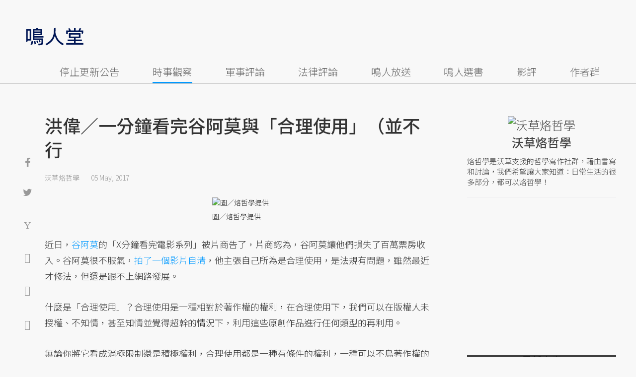

--- FILE ---
content_type: text/html; charset=UTF-8
request_url: https://opinion.udn.com/opinion/story/6685/2445319?from=udn-referralnews_ch1008artbottom
body_size: 26508
content:
<!-- MAG3 --><!-- 0.0618 --><!DOCTYPE html>
<html lang="zh-TW" class="no-js" itemscope itemtype="https://schema.org/WebSite">
  <head>
<meta http-equiv="X-UA-Compatible" content="IE=edge,chrome=1">
<meta http-equiv="Content-Type" content="text/html; charset=utf-8">
<meta http-equiv="content-language" content="zh-Hant-TW"> 
<meta name="viewport" content="width=device-width, initial-scale=1.0, maximum-scale=5.0, minimum-scale=1.0" /> 
<link rel="shortcut icon" type="image/x-icon" href="/favicon.ico?20161018" />
<link href='/favicon.ico?20161018' rel='icon' type='image/x-icon'/>
<meta property="og:title" itemprop="name" content="洪偉／一分鐘看完谷阿莫與「合理使用」（並不行 | 沃草烙哲學 | 鳴人堂"/>
<meta property="og:type" content="article"/>
<meta property="og:url" itemprop="url" content="https://opinion.udn.com/opinion/story/6685/2445319"/>
<meta property="og:image" itemprop="image" content="https://pgw.udn.com.tw/gw/photo.php?u=https://uc.udn.com.tw/photo/2017/05/05/99/3479886.jpg&s=Y&x=0&y=0&sw=1104&sh=736&sl=W&fw=800"/>
<meta property="og:image:width" content="800"/>
<meta property="og:image:height" content="1000"/>
<meta property="og:site_name" content="鳴人堂"/>
<meta property="og:description" content="為什麼要有著作權？合理使用的範圍又在哪？"/>
<meta property="og:locale" content="zh_TW">
<meta property="fb:admins" content="100002847892748" />
<meta property="fb:app_id" content="680035625422678" />
<link rel="alternate" hreflang="zh-Hant" href="https://opinion.udn.com/opinion/story/6685/2445319" />
<meta name="title" itemprop="headline" data-ephemeral="true" content="洪偉／一分鐘看完谷阿莫與「合理使用」（並不行 | 沃草烙哲學 | 鳴人堂">
<meta property="article:author" content="https://www.facebook.com/opinion.udn/" />
<meta property="article:publisher" content="https://www.facebook.com/opinion.udn/" />
<meta name="lastmod" property="article:modified_time" itemprop="dateModified" content="2017-05-05T17:52:23+08:00">
<meta name="pubdate" property="article:published_time" itemprop="datePublished" content="2017-05-05T17:23:22+08:00">
<meta name="section" property="article:section" itemprop="articleSection" content="時事觀察">
<meta name="subsection" itemprop="articleSection" content="沃草烙哲學">
<meta name="publisher" itemprop="publisher" content="鳴人堂">
<meta name="image" content="https://pgw.udn.com.tw/gw/photo.php?u=https://uc.udn.com.tw/photo/2017/05/05/99/3479886.jpg&s=Y&x=0&y=0&sw=1104&sh=736&sl=W&fw=800">
<meta name="description" itemprop="description" content="為什麼要有著作權？合理使用的範圍又在哪？" />
<meta name="news_keywords" itemprop="keywords" content="沃草烙哲學,時事觀察,谷阿莫">
<meta name="author" itemprop="author" content="聯合新聞網" /><meta name="application-name" content="鳴人堂" />
<meta name="URL" content="https://opinion.udn.com/opinion/story/6685/2445319"/>
<link rel="canonical" itemprop="mainEntityOfPage" href="https://opinion.udn.com/opinion/story/6685/2445319"/>
<meta name="date" content="2017-05-05 17:23:22"> <meta name="date.available" content="2017-05-05 17:23:22">
<meta name="channel_id" content="1008" />
<meta name="cate_id" content="5745" />
<meta name="sub_id" content="6685" />
<meta name="art_id" content="2445319" />
<meta name="origion_common_url" content="https://opinion.udn.com" />

<!-- Twitter Card data -->
<meta name="twitter:card" content="summary_large_image">
<meta name="twitter:site" content="@鳴人堂">
<meta name="twitter:title" content="洪偉／一分鐘看完谷阿莫與「合理使用」（並不行 | 沃草烙哲學 | 鳴人堂">
<meta name="twitter:description" content="為什麼要有著作權？合理使用的範圍又在哪？">
<meta name="twitter:url" content="https://opinion.udn.com/opinion/story/6685/2445319">
<meta name="twitter:image:src" content="https://pgw.udn.com.tw/gw/photo.php?u=https://uc.udn.com.tw/photo/2017/05/05/99/3479886.jpg&s=Y&x=0&y=0&sw=1104&sh=736&sl=W&fw=800">
<meta name="twitter:image:alt" content=" 圖／烙哲學提供" />

<link rel="amphtml" href="https://opinion.udn.com/opinion/amp/story/6685/2445319"><meta name="robots" content="NOODP"><script>
rId = function(){
	return 2445319;
}
</script>

﻿<link rel="preconnect" href="https://fonts.googleapis.com">
<link rel="preconnect" href="https://fonts.gstatic.com" crossorigin>
<link href="https://fonts.googleapis.com/css2?family=Noto+Sans+TC:wght@300;400;500&display=swap" rel="stylesheet">

<!-- #Location: /inc/meta/metaProperty -->
<title>洪偉／一分鐘看完谷阿莫與「合理使用」（並不行 | 沃草烙哲學 | 鳴人堂</title>
<link href="//s.udn.com.tw/static/font-icons/css/fontello.css" rel="stylesheet" type="text/css" />
	<!-- css_header -->
			<link href="/css/normalize.min.css?20250610215625" rel="stylesheet" type="text/css" />
			<link href="/css/font-awesome.min.css?20250610215625" rel="stylesheet" type="text/css" />
			<link href="/css/slick.css?20250610215625" rel="stylesheet" type="text/css" />
			<link href="//s.udn.com.tw/static/css/colorbox.css?20250610215625" rel="stylesheet" type="text/css" />
			<link href="/css/article.css?20250610215625" rel="stylesheet" type="text/css" />
			<link href="/css/story_foot.css?20250610215625" rel="stylesheet" type="text/css" />
		<!-- /css_header -->
	<!-- css_screen -->
		<!-- /css_screen -->
	<!-- js_header -->
			<script src="/js/domready.js?20250610215625" ></script>
			<script src="/js/jquery-1.11.1.min.js?20250610215625" ></script>
			<script src="/js/jquery.cookie.js?20250610215625" ></script>
			<script src="/js/common2.js?20250610215625" ></script>
		<!-- /js_header -->
	<!-- js_screen -->
		<!-- /js_screen -->
<script>
    //<![CDATA[
    if (top.location != location && document.referrer.search("google.com") < 0 && document.referrer.search(/\.udn\.com/) < 0) {
    top.location.href = location.href;
    }
    //]]>
</script>
<!-- #Location: default/inc/meta/cssjs_header --><script>
/*
  (function(i,s,o,g,r,a,m){i['GoogleAnalyticsObject']=r;i[r]=i[r]||function(){
  (i[r].q=i[r].q||[]).push(arguments)},i[r].l=1*new Date();a=s.createElement(o),
  m=s.getElementsByTagName(o)[0];a.async=1;a.src=g;m.parentNode.insertBefore(a,m)
  })(window,document,'script','//www.google-analytics.com/analytics.js','ga');
*/
	var udngold = getCookie("udngold");
	var udnland = getCookie("udnland");
	var user_id = (udnland == 'undefined' || udnland == '') ? undefined : udnland;
	if(typeof user_id !== 'undefined') {
		var udnDate = new Date();
		udnDate.setTime(udnDate.getTime() + (365 * 24 * 60 * 60 * 1000));
		setCookie('udngold', udngold, udnDate);
		setCookie('udnland', udnland, udnDate);
	}

	function setCookie(name, value, expires)
	{
		var expires = "expires=" + expires;
		document.cookie = name + "=" + value + "; expires=" + expires + '; domain=.udn.com; path=/';
	}
	function getCookie(name) {
		var value = "; " + document.cookie;
		var parts = value.split("; " + name + "=");
		if (parts.length >= 2) return parts.pop().split(";").shift();
	}
/*
	function GetCkValue( name ) {
		var dc=document.cookie;
		var prefix=name+"=";
		var begin=dc.indexOf("; "+prefix);
		if(begin==-1) begin=dc.indexOf(prefix);
		else begin+=2;
		if(begin==-1) return "";
		var end=document.cookie.indexOf(";",begin);
		if(end==-1) end=dc.length;
		return dc.substring(begin+prefix.length,end);
	}
	
	function getLocation(){
		if (navigator.geolocation){
			navigator.geolocation.getCurrentPosition(getCurrentPosition, errorCallback ,positionOptions);
		}else{
			//alert("此瀏覽器不支援 Geolocation");
			return;
		}
	}
	var ua = navigator.userAgent || navigator.vendor || window.opera;
	if ( (ua.indexOf("FBAN") > -1) || (ua.indexOf("FBAV") > -1) ) {}
	else if ( ua.indexOf("Twitter") > -1 ) {}
	else if ( ua.indexOf("Line") > -1 ) {}
	else if ( ua.indexOf("Safari") > -1 && ua.indexOf("Chrome") == -1) {}
	else getLocation();

	var latitude = '';
	var longitude = '';
	var latCookieName = 'latitude';
	var lonCookieName = 'longitude';
	var latValue = GetCkValue(latCookieName);
	var lonValue = GetCkValue(lonCookieName);
	
	if(latValue != null && latValue.length > 0){
		latitude = latValue;
	}
	if(lonValue != null && lonValue.length > 0){
		longitude = lonValue;
	}
	
	function getCurrentPosition(position){
		latitude = position.coords.latitude;
		longitude = position.coords.longitude;
		
		$.cookie(latCookieName, latitude, { path: '/', expires: 1/24/2});
		$.cookie(lonCookieName, longitude, { path: '/', expires: 1/24/2});
	}
	
	//選用項目 v.20171115
	var positionOptions = {
		enableHighAccuracy: false,//高準確度
		timeout: 15000, //瀏覽器判斷位置時可用的時間長短。
		maximumAge: 0 //瀏覽器必需重新計算位置的最大時限
	};
	
	//錯誤處理器
	function errorCallback( error ) {
		console.warn('ERROR(' + error.code + '): ' + error.message); // 不處理
	}
	
	//用經緯度取得地址，並進行客製化功能處理
	function getCurrentAddrData(lat, lon, afterToDo) {
		if(!lat || !lon) {
			let addr = {
					'city': '新北市',
					'town': '汐止區',
					'village': '樟樹里',
					'source': 'default'
				};
			return (afterToDo instanceof Function)? afterToDo(addr):addr;
		}
		
		fetch("https://api.nlsc.gov.tw/other/TownVillagePointQuery/"+lon+"/"+lat)
			.then(res => {
				if(!res.ok) throw new Error(addr);

				res
					.text()
    				.then(( str ) => {
    					let doc = new DOMParser().parseFromString(str, 'application/xml');
						addr = {
							'city': doc.getElementsByTagName('ctyName')[0].textContent,
							'town': doc.getElementsByTagName('townName')[0].textContent,
							'village': doc.getElementsByTagName('villageName')[0].textContent,
							'source': 'gov'
						};
						if(afterToDo instanceof Function) afterToDo(addr);
					})
			}).catch(addr => {
				if(afterToDo instanceof Function) afterToDo(addr);
			});
	}
	
	console.warn('remove etu');
	*/
</script>



<script>
var _comscore = _comscore || [];
_comscore.push({ c1: "2", c2: "7390954" });
(function() {
var s = document.createElement("script"), el = document.getElementsByTagName("script")[0]; s.async = true;
s.src = (document.location.protocol == "https:" ? "https://sb" : "http://b") + ".scorecardresearch.com/beacon.js";
el.parentNode.insertBefore(s, el);
})();
</script>
<noscript>
<img src="http://b.scorecardresearch.com/p?c1=2&c2=7390954&cv=2.0&cj=1" />
</noscript>
<!-- #Location: default/inc/meta/trace_comscore -->


	
	
<script>
// function getCookie(name) {
//     var value = "; " + document.cookie;
//     var parts = value.split("; " + name + "=");
//     if (parts.length >= 2) return parts.pop().split(";").shift();
// }
var etu_id = getCookie("__eruid");
var _ga = getCookie('_ga');
var _gaA = _ga.split(".");
var google_id = '';
for (i=2;i<_gaA.length;i++) google_id = google_id+_gaA[i]+'.';
google_id = google_id.substring(0,google_id.length-1);
</script>
<script>
var cat = "[]";
cat = ['opinion','cms','5745,時事觀察','6685,沃草烙哲學','6685,沃草烙哲學'];
var auth_type = "未登入";
if(typeof user_id !== 'undefined'){
    auth_type = "已登入_會員";
}
dataLayer = [{
 'etu_id': etu_id,
 'user_id': user_id,
 'google_id': google_id,
 'cat': cat,
 'content_tag': '沃草烙哲學,時事觀察,谷阿莫',
 'auth_type': auth_type,
 'publication_date': '2017-05-05 17:23',
 'content_level':'開放閱讀',
 'ffid': JSON.parse(localStorage.getItem('UDN_FID'))?.FFID,
 'dfid': JSON.parse(localStorage.getItem('UDN_FID'))?.DFID,
}];
console.log('dataLayer', dataLayer);
</script>
<!-- Data Layer -->
<script>(function(w,d,s,l,i){w[l]=w[l]||[];w[l].push({'gtm.start':
new Date().getTime(),event:'gtm.js'});var f=d.getElementsByTagName(s)[0],
j=d.createElement(s),dl=l!='dataLayer'?'&l='+l:'';j.async=true;j.src=
'https://www.googletagmanager.com/gtm.js?id='+i+dl;f.parentNode.insertBefore(j,f);
})(window,document,'script','dataLayer','GTM-TNRLGTF');</script>
<!-- #Location: default/inc/meta/trace_GTM -->
  
<!-- #Location: /inc/meta/trace -->
<script type="application/ld+json">
[{
	"@context": "http://schema.org",
	"@type": "NewsArticle",
	"thumbnailUrl": "https://uc.udn.com.tw/photo/2017/05/05/99/3479886.jpg",
	"url": "https://opinion.udn.com/opinion/story/6685/2445319",
	"mainEntityOfPage": "https://opinion.udn.com/opinion/story/6685/2445319",
	"headline": "洪偉／一分鐘看完谷阿莫與「合理使用」（並不行",
	"articleSection": "時事觀察",
	"datePublished": "2017-05-05T17:23:22+08:00",
	"dateModified": "2017-05-05T17:52:23+08:00",
	"keywords": "沃草烙哲學,時事觀察,谷阿莫",	
	"image": {
		"@type": "ImageObject",
		"contentUrl": "https://uc.udn.com.tw/photo/2017/05/05/99/3479886.jpg",
		"url": "https://pgw.udn.com.tw/gw/photo.php?u=https://uc.udn.com.tw/photo/2017/05/05/99/3479886.jpg&s=Y&x=0&y=0&sw=1104&sh=736&sl=W&fw=800",
		"name": "",
		"height": "1000",
		"width": "800"
	},
	"author": {
		"@type": "Person",
		"name": "沃草烙哲學"
	},
	"publisher": {
		"@type": "Organization",
		"name": "鳴人堂 | 聯合新聞網",
		"url": "https://opinion.udn.com",
		"sameAs": "https://www.facebook.com/opinion.udn/",
		"logo": {
			"@type": "ImageObject",
			"url": "https://opinion.udn.com/img/UDN_OPINION.png",
			"height": "1000",
			"width": "800"
		}
	}
 },
 {
	"@context": "http://schema.org",
	"@type": "Article",
	"thumbnailUrl": "https://uc.udn.com.tw/photo/2017/05/05/99/3479886.jpg",
	"url": "https://opinion.udn.com/opinion/story/6685/2445319",
	"mainEntityOfPage": "https://opinion.udn.com/opinion/story/6685/2445319",
	"headline": "洪偉／一分鐘看完谷阿莫與「合理使用」（並不行",
	"articleSection": "時事觀察",
	"datePublished": "2017-05-05T17:23:22+08:00",
	"dateModified": "2017-05-05T17:52:23+08:00",	
	"description": "為什麼要有著作權？合理使用的範圍又在哪？",
	"keywords": "沃草烙哲學,時事觀察,谷阿莫",	
	"image": {
		"@type": "ImageObject",
		"contentUrl": "https://uc.udn.com.tw/photo/2017/05/05/99/3479886.jpg",
		"url": "https://pgw.udn.com.tw/gw/photo.php?u=https://uc.udn.com.tw/photo/2017/05/05/99/3479886.jpg&s=Y&x=0&y=0&sw=1104&sh=736&sl=W&fw=800",
		"name": "",
		"height": "1000",
		"width": "800"
	},
	"author": {
		"@type": "Person",
		"name": "沃草烙哲學"
	},
	"publisher": {
		"@type": "Organization",
		"name": "鳴人堂",
		"url": "https://opinion.udn.com",
		"sameAs": "https://www.facebook.com/opinion.udn/",
		"logo": {
			"@type": "ImageObject",
			"url": "https://opinion.udn.com/img/UDN_OPINION.png",
			"height": "1000",
			"width": "800"
		}
	}
 }]
</script>
<!-- #Location: /inc/meta/structured_schemaorg_story -->
		<!-- Schema.org implementation - BreadcrumbList schema -->             
	<script type="application/ld+json">
	{
		"@context": "http://schema.org",
		"@type": "BreadcrumbList",  
		"itemListElement": [
																		{	
				"@type": "ListItem",       
				"position": 1,       
				"item": {
					"@id": "https://opinion.udn.com/opinion/index",				
					"name": "鳴人堂"                 
				}
			}
									, 			{	
				"@type": "ListItem",       
				"position": 2,       
				"item": {
					"@id": "/opinion/cate/5745",				
					"name": "時事觀察"                 
				}
			}
								
		]
	}
	</script>
	<!-- #Location: default/inc/meta/structured_schemaorg_nav -->
<!-- #Location: /inc/meta/structured -->


								<!-- ad:5815, pos:TOP_OF_THE_TOP_WORLD/--, platform:all/text, go:ad-TOP_OF_THE_TOP_WORLD -->
			<!-- 20180718 要塞進DFP key-value 的client id -->
<script src="https://udn.com/upf/static/common/md5.js?1"></script>
<script>
	/*function getCookie(name) {
		var value = "; " + document.cookie;
		var parts = value.split("; " + name + "=");
		if (parts.length == 2) return parts.pop().split(";").shift();
	}
	var clientId = getCookie('_ga').split('.')[2]+'.'+getCookie('_ga').split('.')[3];*/
</script>

<!-- 20181204 -->
<!-- 20180913 Prebid 0628 0723 0904-->
<!-- Prebid and Criteo CDB Combined Section START -->
<script>// timeout config for both PREBID and CRITEO CDB
 var HB_TIMEOUT = 1500;
 var PREBID_TIMEOUT = HB_TIMEOUT;
 var CRITEO_CDB_TIMEOUT = HB_TIMEOUT;
 var prebidTargerting = false;
 // callback function, No Need to Edit
 window.hb_status = {
 n_adserver_callback: [],
 adserverRequestSent: false
 };
 var n_adserver_callback = 0;
 var adServerCallback = function (source) {
 if (window.hb_status.adserverRequestSent) return;
 // add source to the processed list
 window.hb_status.n_adserver_callback.push(source);
 if (source == 'prebid') {
 googletag.cmd.push(function () {
 pbjs.que.push(function () {
 prebidTargerting = true;
 pbjs.setTargetingForGPTAsync();
 });
 });
 } else if (source == 'criteo') {
 googletag.cmd.push(function () {
 Criteo.SetDFPKeyValueTargeting();
 });
 }
 if (window.hb_status.n_adserver_callback.length >= 2
 || "timeout" == source) {
 googletag.cmd.push(function () {
 if (!prebidTargerting) {pbjs.que.push(function() { pbjs.setTargetingForGPTAsync(); })};
 // pbjs.setTargetingForGPTAsync();
 googletag.pubads().refresh();
 window.hb_status.adserverRequestSent = true;
 });
 };
 }</script>
<!-- Prebid and Criteo CDB Combined Section END--><!-- Prebid Config Section START -->
<!-- Make sure this is inserted before your GPT tag -->
<script>var adUnits = [{
 code: 'div-gpt-ad-1500260348414-0',
 mediaTypes: {
 banner: {
 sizes: [
 [970, 250],
 [970, 90]
 ],
 }
 },
 bids: [{
 bidder: 'appnexus',
 labelAny: ['display'],
 params: {
 placementId: '11800258'
 }
 }]
 },{
 code: 'div-gpt-ad-1499139546098-0',
 mediaTypes: {
 banner: {
 sizes: [
 [300, 250],
 [300, 600]
 ],
 }
 },
 bids: [{
 bidder: 'appnexus',
 labelAny: ['display'],
 params: {
 placementId: '11800259'
 }
 }]
 }, {
 code: 'div-gpt-ad-1500889082311-2',
 mediaTypes: {
 banner: {
 sizes: [300, 250],
 }
 },
 bids: [{
 bidder: 'appnexus',
 labelAny: ['display'],
 params: {
 placementId: '11800260'
 }
 }, {
 bidder: 'rubicon',
 labelAny: ['display'],
 params: {
 accountId: "18056",
 siteId: "188856",
 zoneId: "920134",
 }
 }, {
 bidder: 'bridgewell',
 labelAny: ['display'],
 params: {
 ChannelID: 'CgUxNTc5MRIBMRoENDczMSIJdWRucHJlYmlkKgsIrAIQ-gEaATkgAQ'
 }
 }]
 }, {
 code: 'div-gpt-ad-1500889082311-0',
 mediaTypes: {
 banner: {
 sizes: [300, 250],
 }
 },
 bids: [{
 bidder: 'appnexus',
 labelAny: ['display'],
 params: {
 placementId: '11800261'
 }
 }, {
 bidder: 'rubicon',
 labelAny: ['display'],
 params: {
 accountId: "18056",
 siteId: "188856",
 zoneId: "920134",
 }
 }, /*{
 bidder: 'clickforce',
 labelAny: ['display'],
 params: {
 zone: '7272'
 }
 },*/ {
 bidder: 'bridgewell',
 labelAny: ['display'],
 params: {
 ChannelID: 'CgUxNTgxNhIBMRoENDczMSIJdWRucHJlYmlkKgsIrAIQ-gEaATkgAQ'
 }
 }]
 }, {
 code: 'div-gpt-ad-1500889082311-1',
 mediaTypes: {
 banner: {
 sizes: [300, 250],
 }
 },
 bids: [{
 bidder: 'appnexus',
 labelAny: ['display'],
 params: {
 placementId: '11800262'
 }
 }, {
 bidder: 'rubicon',
 labelAny: ['display'],
 params: {
 accountId: "18056",
 siteId: "188856",
 zoneId: "920134",
 }
 },/*{
 bidder: 'clickforce',
 labelAny: ['display'],
 params: {
 zone: '7273'
 }
 },*/ {
 bidder: 'bridgewell',
 labelAny: ['display'],
 params: {
 ChannelID: 'CgUxNTgxNxIBMRoENDczMSIJdWRucHJlYmlkKgsIrAIQ-gEaATkgAQ'
 }
 }]
 }, {
 code: 'div-gpt-ad-1503287606545-0',
 mediaTypes: {
 banner: {
 sizes: [
 [336, 280],
 [300, 250]
 ],
 }
 },
 bids: [{
 bidder: 'appnexus',
 labelAny: ['phone'],
 params: {
 placementId: '11800263'
 }
 }, {
 bidder: 'audienceNetwork',
 labelAny: ['phone'],
 params: {
 placementId: '293469767677017_576248456065812',
 testmode: false,
 format: 'fullwidth'
 }
 }]
 }, {
 code: 'div-gpt-ad-1503996040247-0',
 mediaTypes: {
 banner: {
 sizes: [
 [336, 280],
 [300, 250]
 ],
 }
 },
 bids: [{
 bidder: 'appnexus',
 labelAny: ['phone'],
 params: {
 placementId: '11800264'
 }
 }, {
 bidder: 'rubicon',
 labelAny: ['phone'],
 params: {
 accountId: "18056",
 siteId: "188856",
 zoneId: "920134",
 }
 }, {
 bidder: 'audienceNetwork',
 labelAny: ['phone'],
 params: {
 placementId: '293469767677017_576250152732309',
 testmode: false,
 format: 'fullwidth'
 }
 }]
 }, {
 code: 'div-gpt-ad-1503891902709-0',
 mediaTypes: {
 banner: {
 sizes: [
 [336, 280],
 [1, 1],
 [300, 250]
 ],
 }
 },
 bids: [{
 bidder: 'appnexus',
 labelAny: ['phone'],
 params: {
 placementId: '11800266'
 }
 }, {
 bidder: 'rubicon',
 labelAny: ['phone'],
 params: {
 accountId: "18056",
 siteId: "188856",
 zoneId: "920134",
 }
 }, {
 bidder: 'audienceNetwork',
 labelAny: ['phone'],
 params: {
 placementId: '293469767677017_576250759398915',
 testmode: false,
 format: 'fullwidth'
 }
 }, /*{
 bidder: 'clickforce',
 labelAny: ['phone'],
 params: {
 zone: '7276'
 }
 },*/ {
 bidder: 'bridgewell',
 labelAny: ['phone'],
 params: {
 ChannelID: 'CgUxNTgyMBIBMRoENDczMSIJdWRucHJlYmlkKgsIrAIQ-gEaATkgAQ'
 }
 }]
 }, {
 code: 'div-gpt-ad-1503891588017-0',
 mediaTypes: {
 banner: {
 sizes: [
 [336, 280],
 [300, 250]
 ],
 }
 },
 bids: [{
 bidder: 'appnexus',
 labelAny: ['phone'],
 params: {
 placementId: '11800267'
 }
 }, {
 bidder: 'rubicon',
 labelAny: ['phone'],
 params: {
 accountId: "18056",
 siteId: "188856",
 zoneId: "920134",
 }
 }, {
 bidder: 'audienceNetwork',
 labelAny: ['phone'],
 params: {
 placementId: '293469767677017_576250962732228',
 testmode: false,
 format: 'fullwidth'
 }
 }, /*{
 bidder: 'clickforce',
 labelAny: ['phone'],
 params: {
 zone: '7277'
 }
 },*/ {
 bidder: 'bridgewell',
 labelAny: ['phone'],
 params: {
 ChannelID: 'CgUxNTgyMRIBMRoENDczMSIJdWRucHJlYmlkKgsIrAIQ-gEaATkgAQ'
 }
 }]
 }, {
 code: 'div-gpt-ad-1457419112932-0',
 mediaTypes: {
 banner: {
 sizes: [
 [300, 250],
 [336, 280]
 ],
 }
 },
 bids: [{
 bidder: 'appnexus',
 labelAny: ['phone'],
 params: {
 placementId: '11800268'
 }
 }, {
 bidder: 'rubicon',
 labelAny: ['phone'],
 params: {
 accountId: "18056",
 siteId: "188856",
 zoneId: "920134",
 }
 }, {
 bidder: 'audienceNetwork',
 labelAny: ['phone'],
 params: {
 placementId: '293469767677017_576251092732215',
 testmode: false,
 format: 'fullwidth'
 }
 }, /*{
 bidder: 'clickforce',
 labelAny: ['phone'],
 params: {
 zone: '7278'
 }
 },*/ {
 bidder: 'bridgewell',
 labelAny: ['phone'],
 params: {
 ChannelID: 'CgUxNTgyMhIBMRoENDczMSIJdWRucHJlYmlkKgsIrAIQ-gEaATkgAQ'
 }
 }]
 }];
 var pbjs = pbjs || {};
 pbjs.que = pbjs.que || [];</script>
<!-- Prebid Config Section END --><!-- Prebid Boilerplate Section START. No Need to Edit. --><!-- <script type="text/javascript" src='https://s.udn.com.tw/prebid.js' async></script> -->
<script src="https://p.udn.com.tw/upf/static/common/prebid20200204.js?1" async></script><script>var googletag = googletag || {};
 googletag.cmd = googletag.cmd || [];
 googletag.cmd.push(function () {
 googletag.pubads().disableInitialLoad();
 });
 pbjs.que.push(function () {
 pbjs.setConfig({
 debug: true,
 priceGranularity: "dense",
 enableSendAllBids: true, // Default will be `true` as of 1.0
 sizeConfig: [{
 'mediaQuery': '(min-width: 767px)',
 'sizesSupported': [[1024,768], [970,250], [970,90], [800,600], [768,1024], [728,90], [640,360], [480,360], [480,320], [480,270], [480,60], [336,280], [320,480], [320,100], [320,50], [300,1050], [300,600], [300,250], [300,100], [320,50], [300,75], [300,50], [250,250], [240,400], [160,600], [1,1]],
 'labels': ['display']
 }, {
 'mediaQuery': '(min-width: 0px) and (max-width: 767px)',
 'sizesSupported': [[336,280], [300,250], [300,100], [320,50], [300,75], [300,50], [250,250], [120,20], [168,28], [1,1]],
 'labels': ['phone']
 }]
 });
 pbjs.bidderSettings = {
 rubicon: {
 bidCpmAdjustment: function (bidCpm, bid) {
 console.log('Bidder is: ' + bid.bidderCode);
 return bidCpm * 0.8;
 }
 }
 };
 pbjs.addAdUnits(adUnits);
 pbjs.requestBids({
 bidsBackHandler: function () {adServerCallback('prebid')}
 });
 });
 setTimeout(function () {
 adServerCallback('timeout');
 }, PREBID_TIMEOUT);</script>
<!-- Prebid Boilerplate Section END -->

<!-- 20200511更新新criteo設定 起 -->
<!-- BEGIN CRITEO CDB -->
<script async='async' type="text/javascript" src="https://static.criteo.net/js/ld/publishertag.js"></script>
<script>
    window.Criteo = window.Criteo || {};
    window.Criteo.events = window.Criteo.events || [];
</script>
<!-- END CRITEO CDB -->
<!-- 20200511更新新criteo設定 止 -->

<!-- 加入置底廣告設定 var inDapIF = true; -->
<!-- <script async='async' src='https://www.googletagservices.com/tag/js/gpt.js'></script> -->
<script async='async' src='https://securepubads.g.doubleclick.net/tag/js/gpt.js'></script>
<script>
  var inDapIF = true;
  var googletag = googletag || {};
  googletag.cmd = googletag.cmd || [];
</script>

<script>
  /*ga(function(tracker) {
    var clientId = tracker.get('clientId');
    console.log('clientId: '+clientId);
  });*/

  googletag.cmd.push(function() {

/* 尺寸設定 */
/* 唯網頁呈現 */
var webonly_Billboard = googletag.sizeMapping().
		addSize([750, 200], ['fluid', [300, 250], [300, 600]]).
		addSize([0, 0], []).
		build();
	  
var webonly_300x250 = googletag.sizeMapping().
		addSize([750, 200], ['fluid', [300, 250]]).
		addSize([0, 0], []).
		build();

var webonly_300x250_300x600 = googletag.sizeMapping().
		addSize([750, 200], [[300, 250], [300, 500], [300, 600]]).
		addSize([0, 0], []).
		build();
	  
var webonly_SuperBanner = googletag.sizeMapping().
		addSize([1000, 200], ['fluid', [970, 90], [1200, 110], [728, 90], [970, 250], [970, 500]]).
		addSize([0, 0], []).
		build();

var webonly_1200x110 = googletag.sizeMapping().
		addSize([1000, 200], [[970, 90], [1200, 110], [728, 90], [970, 250]]).
		addSize([0, 0], []).
		build();

var webonly_970x400 = googletag.sizeMapping().
		addSize([1000, 200], [970, 1]).
		addSize([0, 0], []).
		build();

var webonly_logo = googletag.sizeMapping().
		addSize([750, 200], [160, 45]).
		addSize([0, 0], []).
		build();

var webonly_Native_popular = googletag.sizeMapping().
		addSize([1000, 200], ['fluid', [350, 110]]).
		addSize([0, 0], []).
		build();

var webonly_Native_popular_334 = googletag.sizeMapping().
		addSize([1000, 200], ['fluid', [334, 80]]).
		addSize([0, 0], []).
		build();

var webonly_Native_popular_idle = googletag.sizeMapping().
		addSize([750, 200], ['fluid']).
		addSize([0, 0], []).
		build();

var ads_news_txtdown_banner = googletag.sizeMapping().
        addSize([1280, 200], [[1, 1], [520, 290], [640, 480], 'fluid']).
        addSize([0, 0], [1, 1]).
        build();

/* 唯手機呈現 */
var mobileonly_300x250 = googletag.sizeMapping().
		addSize([1000, 200], []).
		addSize([0, 0], [300, 250]).
		build();
		
var mobileonly_300x250_320x100 = googletag.sizeMapping().
		addSize([1000, 200], []).
		addSize([0, 0], [[300, 250],[320, 100]]).
		build();

var mobileonly_320x50 = googletag.sizeMapping().
		addSize([1000, 200], []).
		addSize([0, 0], ['fluid', [320, 50],[320, 100],[1, 1]]).
		build();

var mobileonly_320x50_320x100_300x250 = googletag.sizeMapping().
		addSize([1000, 200], []).
		addSize([0, 0], [[320, 50],[320, 100],[300, 250]]).
		build();

var mobileonly_320x50_320x100_300x250_336x280 = googletag.sizeMapping().
		addSize([1000, 200], []).
		addSize([0, 0], ['fluid', [336, 280], [300, 250], [320, 100], [320, 50]]).
		build();

var mobileonly_300x250_336x280 = googletag.sizeMapping().
		addSize([1000, 200], []).
		addSize([0, 0], ['fluid', [300, 250], [320, 250], [336, 280], [1, 1]]).
		build();

var mobileonly_300x250_GGG = googletag.sizeMapping().
		addSize([1000, 200], []).
		addSize([0, 0], [[300, 250], [320, 100], [336, 280]]).
		build();

var mobileonly_Native_popular = googletag.sizeMapping().
		addSize([1000, 200], []).
		addSize([0, 0], ['fluid', [350, 110]]).
		build();
	  
var mobileonly_320x480 = googletag.sizeMapping().
		addSize([750, 200], []).
		addSize([0, 0], ['fluid', [1, 1], [320, 480], [300, 250]]).
		build();

/* 網頁及手機皆呈現 */
var web_mobile_txtdown = googletag.sizeMapping().
		addSize([750, 200], ['fluid', [1, 1], [350, 90], [468, 60]]).
		addSize([0, 0], ['fluid', [1, 1], [350, 90]]).
		build();

/* ...沒使用... 手機及網頁皆呈現 */
var web_mobile = googletag.sizeMapping().
		addSize([1000, 200], [[970, 90], [1000, 92], [728, 90]]).
		addSize([0, 0], [320, 100]).
		build();
/* ...沒使用... 唯網頁呈現 */
var webonly_300x100 = googletag.sizeMapping().
		addSize([1000, 200], [300, 100]).
		addSize([0, 0], []).
		build();

/* 參數定義 */

    /* 鍵值Key value */
    /* (webonly_SuperBanner) */
    /* 網頁 -- 【新聞網】SuperBanner_1200*110 (google DFP)google拆code */
	/* googletag.defineSlot('/129853887/udn.com/News/SuperBanner', ['fluid', [970, 90], [970, 250], [1200, 110], [728, 90], [970, 500]], 'div-gpt-ad-1500260348414-0').defineSizeMapping(webonly_SuperBanner).setCollapseEmptyDiv(true).addService(googletag.pubads()); */
	googletag.defineSlot('/129853887/udn.com/News/SuperBanner', [[970, 90], [970, 250], [1200, 110], [728, 90], [970, 500]], 'div-gpt-ad-1500345763954-0').defineSizeMapping(webonly_SuperBanner).setCollapseEmptyDiv(true).addService(googletag.pubads());
    /* (webonly_Billboard) */
    /* 網頁 -- 【新聞網】Billboard_300*250 (google DFP)google拆code */
    googletag.defineSlot('/129853887/udn.com/News/Billboard', ['fluid', [300, 250], [300, 600]], 'div-gpt-ad-1499139546098-0').defineSizeMapping(webonly_Billboard).setCollapseEmptyDiv(true).addService(googletag.pubads());
    /* (webonly_300x250) */
    /* 網頁 -- 【新聞網】CPM_300*250 (google DFP)google拆code */
    googletag.defineSlot('/129853887/udn.com/News/CPM_300*250', ['fluid', [300, 250]], 'div-gpt-ad-1500889082311-2').defineSizeMapping(webonly_300x250).setCollapseEmptyDiv(true).addService(googletag.pubads());
    /* (web_mobile_txtdown) */
    /* 網頁及手機 -- 【新聞網】新聞文尾文字廣告 (PC + mobile) [google免費版]鳴人堂 */
    googletag.defineSlot('/4576170/news_txtdown', ['fluid', [1, 1], [350, 90], [468, 60]], 'div-gpt-ad-1511232418078-0').defineSizeMapping(web_mobile_txtdown).setCollapseEmptyDiv(true).addService(googletag.pubads());
    /* (ads_news_txtdown_banner) */
    /* CMS -- 【新聞網_2020】PC_文尾大刊版 (免費版 google DFP) google拆code */
    googletag.defineSlot('/4576170/news_520*290', [[1, 1], [520, 290], [640, 480], 'fluid'], 'div-gpt-ad-1503384762630-0').defineSizeMapping(ads_news_txtdown_banner).setCollapseEmptyDiv(true).addService(googletag.pubads());

    /* 無Logo */
    /* 無精準廣告1 + 2 */
    /* 無InPage */
    /* 無延伸閱讀 */
    /* 無相關新聞 + 相關新聞 */

    /* 共用 */
    /* 免費版 (webonly_300x250) */
    /* 網頁 -- 酷比_閒置頁面300x250 (google拆code) */
    window.idle_slot = googletag.defineSlot('/4576170/idle_300*250', [300, 250], 'div-gpt-ad-1543568759905-0').defineSizeMapping(webonly_300x250).setCollapseEmptyDiv(true).addService(googletag.pubads());
    /* 免費版 (webonly_Native_popular_334) */
    /* 網頁 -- 閒置頁面圖文廣告第三則 (google拆code) */
    window.idle_slot2 = googletag.defineSlot('/4576170/idle_Native', [[334, 80], 'fluid'], 'div-gpt-ad-1543568584068-0').defineSizeMapping(webonly_Native_popular_334).setCollapseEmptyDiv(true).addService(googletag.pubads());

	/* (mobileonly_320x480) */
	/* 手機 -- 【Mobile】覆蓋式廣告320*480 (google拆code)  */
	googletag.defineSlot('/129853887/udn.com/Mobile/cover/320*480-Cover-1', ['fluid', [1, 1], [320, 480], [300, 250]], 'div-gpt-ad-1496826774110-0').defineSizeMapping(mobileonly_320x480).setCollapseEmptyDiv(true).addService(googletag.pubads());

    /* 鍵值Key value */
    /* (mobileonly_320x50_320x100_300x250_336x280) */
    /* 手機 -- 【新聞網】Mobile頭版大佈告300*250廣告_頻道頁_內文頁 (google拆code) */
    googletag.defineSlot('/129853887/udn.com/Mobile/Mobile_320*100', ['fluid', [336, 280], [300, 250], [320, 100], [320, 50]], 'div-gpt-ad-1503287606545-0').defineSizeMapping(mobileonly_320x50_320x100_300x250_336x280).setCollapseEmptyDiv(true).addService(googletag.pubads());
    /* (mobileonly_300x250_336x280) */
    /* 手機 -- 【新聞網】Mobile文中大佈告300*250廣告 (google拆code) */
    googletag.defineSlot('/129853887/udn.com/Mobile/Mobile_300*250_inline', ['fluid', [300, 250], [320, 250], [336, 280], [1, 1]], 'div-gpt-ad-1503996040247-0').defineSizeMapping(mobileonly_300x250_336x280).setCollapseEmptyDiv(true).addService(googletag.pubads());
    /* (mobileonly_300x250_336x280) */
    /* 更名 相關新聞大佈告 */
    /* 手機 -- 【鳴人堂】Mobile雙子星大佈告1_內文頁 (google拆code) */
    googletag.defineSlot('/129853887/udn.com/Mobile/Mobile_300*250', [[300, 250], [336, 280]], 'div-gpt-ad-1503891588017-0').defineSizeMapping(mobileonly_300x250_336x280).setCollapseEmptyDiv(true).addService(googletag.pubads());

    /* (mobileonly_320x50) */
    /* 手機 -- 【Mobile】置底廣告320*50 (google拆code)  */
    window.sticky = googletag.defineSlot('/129853887/udn.com/Mobile/float/320*50', ['fluid', [320, 50], [320, 100], [1, 1]], 'div-gpt-ad-1438159466246-0').defineSizeMapping(mobileonly_320x50).setCollapseEmptyDiv(true).addService(googletag.pubads());

    /* 共用 */
    /* (mobileonly_300x250_GGG) */
    /* 手機 -- 【全部 除了首頁】Mobile web 大佈告300*250廣告google專用 (google拆code)  */
    /* googletag.defineSlot('/129853887/udn.com/Mobile/Mobile_300*250_google', [[300, 250], [320, 100], [336, 280]], 'div-gpt-ad-1457419112932-0').defineSizeMapping(mobileonly_300x250_GGG).setCollapseEmptyDiv(true).addService(googletag.pubads()); */

    if (google_id) {
      googletag.pubads().setPublisherProvidedId(md5(google_id));
      //googletag.pubads().setPublisherProvidedId(window.btoa(google_id).replace(/=+$/, ''));
    }    
    
    //googletag.pubads().setTargeting("eruid", GetCkValue("__eruid"));
    //googletag.pubads().setTargeting("clientId", clientId);
    googletag.pubads().setTargeting("fid", JSON.parse(localStorage.getItem('UDN_FID'))?.FFID);
    googletag.pubads().setTargeting("clientId", google_id);
    googletag.pubads().setTargeting("userId", user_id);
	googletag.pubads().enableSingleRequest();

    
	googletag.pubads().setTargeting("cat", ['1008','鳴人堂','5745','時事觀察','6685','沃草烙哲學']);
	googletag.pubads().setTargeting("aid", '2445319');
	googletag.pubads().setTargeting("page", "ARTICLE");
	googletag.pubads().setTargeting("tag", ['沃草烙哲學','時事觀察','谷阿莫']);
	googletag.enableServices();
	/* #Location: inc/meta/skytop_dfp */


    //setInterval(function() {
 		//googletag.pubads().refresh([idle_slot2]);
	//}, 60000)
  });
</script>
<!-- Innity Welcome Video HEAD script起 -->
<!-- <script type="text/javascript" src="https://cdn.innity.net/zone.js"></script> -->
<!-- Innity Welcome Video HEAD script止 -->		<!-- #Location: default/inc/content/advertisement -->	
<!-- #Location: default/inc/meta -->
  <body>
	<noscript><iframe src="https://www.googletagmanager.com/ns.html?id=GTM-TNRLGTF" height="0" width="0" style="display:none;visibility:hidden"></iframe></noscript>
<!-- #Location: default/inc/meta/trace_GTM_body -->						<!-- ad:13992, pos:TOP_OF_THE_WORLD/--, platform:mobile/text, go:ad-TEXT -->
			<section class="overlay-container"></section>
<div id="div-gpt-ad-1496826774110-0">
  <script>
    googletag.cmd.push(function() {
      googletag.display("div-gpt-ad-1496826774110-0");
    });
  </script>
</div>

<!-- 強制DFP影音播放 2020/10/27-->
<script>
window.addEventListener('message', function(e){
  if (e.data.type === 'overlayIframeReady') {
console.log('test scroll');
   window.scrollTo({top: window.scrollY + 1});
  }
});
</script>
<!-- 強制DFP影音播放 2020/10/27-->		<!-- #Location: default/inc/content/advertisement -->        <!-- 更新提醒視窗 -->
    <div id="browser-update">
      <a href="" target="_blank">
          親愛的網友：<br>為確保您享有最佳的瀏覽體驗，建議您提升您的 IE 瀏覽器至<span>最新版本</span>，感謝您的配合。
      </a>
      <div class="close">✕</div>
    </div>
	<!-- #Location: /inc/browser_update -->
		<section class="overlay-menu">
						<!-- ad:16313, pos:THREE_LINES/--, platform:all/text, go:ad-TEXT -->
			      <span class="btn close-btn" aria-label="close" role="button"><i class="i-close"></i></span>
      <div class="container">
  
        <div class="input-holder" role="search">
          <input type="search" placeholder="請輸入關鍵字" aria-label="input-search">
          <span class="btn btn-search text-orange" aria-label="submit-search"><i class="i-search"></i></span>
        </div>
  
        <section class="site-links">
          <h3 class="site-links__title">全產品速覽</h3>
          <div class="site-links__wrapper">

            <section class="site-product">
              <h4 class="context-box__title--orange site-product__title">新聞評論</h4>
              <a href="https://udn.com/news/index" title="聯合新聞網" target="_blank" class="site-product__link list-ellipsis">聯合新聞網</a>
              <a href="https://sdgs.udn.com/sdgs/index" title="陽光行動" target="_blank" class="site-product__link list-ellipsis">陽光行動</a>
              <a href="https://vip.udn.com/vip/index" title="聯合報數位版" target="_blank" class="site-product__link list-ellipsis">聯合報數位版</a>
              <a href="https://udn70.udn.com/" title="聯合70" target="_blank" class="site-product__link list-ellipsis">聯合70</a>
              <a href="https://global.udn.com/global_vision/index" title="轉角國際" target="_blank" class="site-product__link list-ellipsis">轉角國際</a>
              <a href="https://opinion.udn.com/opinion/index" title="鳴人堂" target="_blank" class="site-product__link list-ellipsis">鳴人堂</a>
              <a href="https://ubrand.udn.com/ubrand/index" title="倡議家" target="_blank" class="site-product__link list-ellipsis">倡議家</a>
              <a href="https://theme.udn.com/theme/index" title="時事話題" target="_blank" class="site-product__link list-ellipsis">時事話題</a>
              <a href="https://www.worldjournal.com/" title="世界日報" target="_blank" class="site-product__link list-ellipsis">世界日報</a>
              <a href="https://topic.udn.com/issue/index" title="新聞話題" target="_blank" class="site-product__link list-ellipsis">新聞話題</a>
            </section>
  
            <section class="site-product">
              <h4 class="context-box__title--orange site-product__title">服務</h4>
              <a href="https://member.udn.com" title="會員中心" target="_blank" class="site-product__link--member site-product__link list-ellipsis">會員中心</a>
              <a href="https://upoints.udn.com/upt/index.jsp?utm_source=head" title="U利點數" target="_blank" class="site-product__link list-ellipsis">U利點數</a>
              <a href="https://udn.com/mypage/mynewsFeature" title="我的新聞" target="_blank" class="site-product__link list-ellipsis">我的新聞</a>
              <a href="https://udn.com/news/archive" title="歷史新聞" target="_blank" class="site-product__link list-ellipsis">歷史新聞</a>
              <a href="https://event.udn.com/index/index.html" title="活動專區" target="_blank" class="site-product__link list-ellipsis">活動專區</a>
              <a href="https://www.facebook.com/myudn" title="udn粉絲團" target="_blank" class="site-product__link list-ellipsis">udn粉絲團</a>
              <a href="https://event.udn.com/line/" title="udn line 好友" target="_blank" class="site-product__link list-ellipsis">udn line 好友</a>
            </section>
  
            <section class="site-product">
              <h4 class="context-box__title--orange site-product__title">股市理財</h4>
              <a href="https://money.udn.com/money/index" title="經濟日報網" target="_blank" class="site-product__link list-ellipsis">經濟日報網</a>
              <a href="https://house.udn.com/house/index" title="房地產" target="_blank" class="site-product__link list-ellipsis">房地產</a>
              <a href="https://fund.udn.com/" title="基金" target="_blank" class="site-product__link list-ellipsis">基金</a>
              <a href="https://www.cens.com/cens/html/zh/?utm_source=udn&utm_medium=ref_familybar_udn&utm_term=familybar_udn" title="中經社" target="_blank" class="site-product__link list-ellipsis">中經社</a>
              <a href="https://udn.com/lotto/" title="樂透" target="_blank" class="site-product__link list-ellipsis">樂透</a>
              <a href="https://udn.com/invoice/" title="發票" target="_blank" class="site-product__link list-ellipsis">發票</a>
            </section>
  
            <section class="site-product">
              <h4 class="context-box__title--orange site-product__title">生活娛樂</h4>
              <a href="https://stars.udn.com/star/index" title="噓！星聞" target="_blank" class="site-product__link list-ellipsis">噓！星聞</a>
              <a href="https://udn.com/upf/upeople/index.html" title="優人物" target="_blank" class="site-product__link list-ellipsis">優人物</a>
              <a href="https://style.udn.com/style/index" title="udnSTYLE" target="_blank" class="site-product__link list-ellipsis">udnSTYLE</a>
              <a href="https://500times.udn.com" title="500輯" target="_blank" class="site-product__link list-ellipsis">500輯</a>
              <a href="https://game.udn.com/game/index" title="遊戲角落" target="_blank" class="site-product__link list-ellipsis">遊戲角落</a>
              <a href="https://autos.udn.com/autos/index" title="發燒車訊" target="_blank" class="site-product__link list-ellipsis">發燒車訊</a>
              <a href="https://health.udn.com/health/index" title="元氣網" target="_blank" class="site-product__link list-ellipsis">元氣網</a>
              <a href="https://orange.udn.com/orange/index" title="橘世代" target="_blank" class="site-product__link list-ellipsis">橘世代</a>
              <a href="https://pets.udn.com/pets/index" title="寵物部落" target="_blank" class="site-product__link list-ellipsis">寵物部落</a>
              <a href="https://tech.udn.com/tech/index" title="科技玩家" target="_blank" class="site-product__link list-ellipsis">科技玩家</a>
              <a href="https://woman.udn.com/woman/index" title="女子漾" target="_blank" class="site-product__link list-ellipsis">女子漾</a>
              <a href="https://time.udn.com/udntime/index" title="報時光" target="_blank" class="site-product__link list-ellipsis">報時光</a>
            </section>
  
            <section class="site-product">
              <h4 class="context-box__title--orange site-product__title">運動</h4>
              <a href="https://tw-nba.udn.com/nba/index" title="udn NBA" target="_blank" class="site-product__link list-ellipsis">udn NBA</a>
              <a href="https://udn.com/ctba/index" title="野球夢田" target="_blank" class="site-product__link list-ellipsis">野球夢田</a>
              <a href="https://udn.com/hbl/index" title="HBL" target="_blank" class="site-product__link list-ellipsis">HBL</a>
              <a href="https://running.biji.co/" title="運動筆記" target="_blank" class="site-product__link list-ellipsis">運動筆記</a>
              <a href="https://hiking.udn.com/" title="健行筆記" target="_blank" class="site-product__link list-ellipsis">健行筆記</a>
            </section>
  
            <section class="site-product">
              <h4 class="context-box__title--orange site-product__title">閱讀創作</h4>
              <a href="https://reading.udn.com/read/index" title="琅琅悅讀" target="_blank" class="site-product__link list-ellipsis">琅琅悅讀</a>
              <a href="https://reading.udn.com/store/store/store_index.do" title="琅琅書店" target="_blank" class="site-product__link list-ellipsis">琅琅書店</a>
              <a href="https://story.udn.com/" title="讀創故事" target="_blank" class="site-product__link list-ellipsis">讀創故事</a>
              <a href="https://event.udn.com/lianfu70/" title="聯副70" target="_blank" class="site-product__link list-ellipsis">聯副70</a>
              <a href="https://blog.udn.com/" title="udn部落格" target="_blank" class="site-product__link list-ellipsis">udn部落格</a>
              <a href="https://udn.com/umedia/" title="u 值媒體" target="_blank" class="site-product__link list-ellipsis">u 值媒體</a>
              <a href="http://unitas.udngroup.com.tw/" title="聯合文學" target="_blank" class="site-product__link list-ellipsis">聯合文學</a>
              <a href="https://www.linkingbooks.com.tw/LNB/index.aspx" title="聯經出版" target="_blank" class="site-product__link list-ellipsis">聯經出版</a>
              <a href="https://www.unitas.me/" title="聯文雜誌" target="_blank" class="site-product__link list-ellipsis">聯文雜誌</a>
            </section>
  
            <section class="site-product">
              <h4 class="context-box__title--orange site-product__title">文創購物</h4>
              <a href="https://udnfunlife.com/?utm_source=udn.com&utm_medium=familybar" title="數位文創" target="_blank" class="site-product__link list-ellipsis">數位文創</a>
              <a href="https://ulicensing.udnfunlife.com/?utm_source=udn.com&utm_medium=familybar" title="IP 授權" target="_blank" class="site-product__link list-ellipsis">IP 授權</a>
              <a href="https://uevent.udnfunlife.com/?utm_source=udn.com&utm_medium=familybar" title="瘋活動" target="_blank" class="site-product__link list-ellipsis">瘋活動</a>
              <a href="https://tickets.udnfunlife.com/application/utk01/utk0101_.aspx?sid=91_udn&utm_source=udn.com&utm_medium=referral_familybar_udn&utm_term=familybar_udn&utm_campaign=20170118_UDN" title="售票網" target="_blank" class="site-product__link list-ellipsis">售票網</a>
              <a href="https://timeshop.udn.com/" title="時光商號" target="_blank" class="site-product__link list-ellipsis">時光商號</a>
            </section>
  
            <section class="site-product">
              <h4 class="context-box__title--orange site-product__title">更多產品</h4>
              <a href="https://udndata.com/ndapp/Index" title="聯合知識庫" target="_blank" class="site-product__link list-ellipsis">聯合知識庫</a>
              <a href="https://paper.udn.com/" title="聯合電子報" target="_blank" class="site-product__link list-ellipsis">聯合電子報</a>
              <a href="https://video.udn.com/" title="聯合影音網" target="_blank" class="site-product__link list-ellipsis">聯合影音網</a>
              <a href="https://udncollege.udn.com/" title="聯合學苑" target="_blank" class="site-product__link list-ellipsis">聯合學苑</a>
              <a href="https://utravel.udn.com/" title="有行旅" target="_blank" class="site-product__link list-ellipsis">有行旅</a>
              <a href="https://mobile.udn.com/" title="APP行動網" target="_blank" class="site-product__link list-ellipsis">APP行動網</a>
            </section>
  
          </div>
        </section>
      </div>
  
  
      <footer class="footer">
        <div class="container">
          <section class="footer-social">
            <a href="https://www.facebook.com/myudn" title="Facebook" class="btn btn-social" aria-label="Facebook"><i class="i-fb-round"></i></a>
            <a href="https://www.instagram.com/myudn/" title="Instagram" class="btn btn-social" aria-label="Instagram"><i class="i-instagram-1"></i></a>
            <a href="https://www.youtube.com/channel/UC2M61YK4ntt9iK-23XhDwcw" title="Youtube" class="btn btn-social" aria-label="Youtube"><i class="i-youtube3"></i></a>
            <a href="https://play.google.com/store/apps/details?id=com.udn.news" title="Playstore" class="btn btn-social" aria-label="Playstore"><i class="i-playstore"></i></a>
            <a href="https://apps.apple.com/tw/app/id370132213?l=zh" title="AppleStore" class="btn btn-social" aria-label="AppleStore"><i class="i-applestore"></i></a>
            <span class="pwa-install btn btn-social show">P</span>
            
            <form class="newsletter" action="https://paper.udn.com/ZOPE/UDN/Subscribe/Pkg_Add" method="GET" target="_blank">
              <input type="email" required placeholder="輸Email訂聯合電子報" name="p_email" aria-label="subscription-email">
              <input checked hidden value="H" name="p_PID0001" type="checkbox">
              <button aria-label="subscription" class="btn btn-ripple btn-dark-grey" type="submit">訂閱</button>
            </form>
      
          </section>
      
          <section class="footer-note">
            <nav class="footer-note__wrapper">
          <a href="https://event.udn.com/AD/" class="footer-note__link">刊登廣告</a>
          <span class="footer-note__link"><a href="https://udn.com/page/topic/184" title="FAQ">FAQ</a>·<a href="https://co.udn.com/co/contactus" title="客服">客服</a></span>
          <a href="https://udndata.com/udnauthority.html" class="footer-note__link">新聞授權</a>
          <span class="footer-note__link"><a href="https://member.udn.com/member/rule.jsp" title="服務條款">服務條款</a>·<a href="https://udn.com/page/topic/495" title="著作權">著作權</a>·<a href="https://www.udngroup.com/members/udn_privacy" title="隱私權聲明">隱私權聲明</a></span>
          <a href="https://www.udngroup.com/" class="footer-note__link">聯合報系</a>
          <a href="http://bit.ly/3JPyOQA" class="footer-note__link">訂報紙</a>
          <a href="https://co.udn.com/" class="footer-note__link">關於我們</a>
          <a href="https://udn.com/page/topic/496" class="footer-note__link">網站總覽</a>
            </nav>
            <div class="footer-word">
              聯合線上公司 著作權所有 ©2023
            </div>
          </section>
      
        </div>
      </footer>
<style>
.logo-sponsor a:first-of-type img {aspect-ratio: unset;}
</style>
		<!-- #Location: default/inc/content/advertisement -->	</section> 

    <div class="content_wrapper">
	  <div class="ad banner">
						<!-- ad:14371, pos:PAGE_NECK/--, platform:desktop/text, go:opinion/adv/ad-PAGE_NECK -->
							<div class="wrapper">
				<div class="ad_1 ad_div only_web">
									    <style> 
.ad_div iframe, .ad_div > div { margin: auto; display: block; }
      #div-gpt-ad-1500345763954-0 iframe { margin:auto; }
      #div-gpt-ad-1500345763954-0 > div { margin: auto; display: block !important; }
      /*#andbeyond9702501 { max-width: 970px; !important; }*/
            
      @media (max-width:1216px) { 
        #div-gpt-ad-1500345763954-0 > div { 
          width: 1000px; overflow: hidden; 
        } 
      }

      #div-gpt-ad-1500345763954-0.closing {
        animation: iframeClose .3s forwards ease-in;
        overflow: hidden; 
      }

      @keyframes iframeClose {
        from {
          height: 400px;
          height: var(--varHeight);
        }

        to {
          height: 0;
        }
      }
    </style>
            <!-- <div id='div-gpt-ad-1500345763954-0' style='margin:auto auto 10px; min-height: 250px;'> -->
            <div class='udn-ads' id='div-gpt-ad-1500345763954-0' style='margin:auto auto 10px; min-height: 250px;'>
              <script type='text/javascript'>
                googletag.cmd.push(function() { 
                  googletag.display('div-gpt-ad-1500345763954-0'); 
                });
              </script>
            </div>
            <script>
              var inpageDiv = document.querySelector('#div-gpt-ad-1500345763954-0');
              window.addEventListener('message', function(e) {
                var inpageIframe = document.querySelector('#div-gpt-ad-1500345763954-0 iframe');
                if (e.data.type === '[inpage] initHeight') {
                  inpageDiv.style.setProperty('--varHeight', (e.data.value || 400) + 'px');
                }
                if (e.data.type === "[inpage] close") {
                  // inpageIframe.setAttribute("height", 0);
                  document.querySelector('#div-gpt-ad-1500345763954-0').className = 'closing';
while(inpageDiv.firstChild){inpageDiv.firstChild.remove()}
                  inpageIframe.contentWindow.postMessage({
                    type: "[inpage] removeAds",
                  }, "*");
                }
              });
            </script>							</div>
			</div>
								<!-- ad:14219, pos:PAGE_NECK/--, platform:mobile/text, go:opinion/adv/ad-PAGE_NECK -->
				<!-- ad:14219, ingore -->
		<!-- #Location: default/inc/content/advertisement --></div>
<header id="mainheader">
 		<div class="wrapper">
		<a href="javascript:void(0)" role="button" class="menu_btn fa fa-bars"></a>
					<a href="https://udn.com/news/index"><img src="//udn.com/static/img/logo_mark.svg" alt=""></a>
			<a href="/opinion/index"><img src="/img/logo_name.svg" alt=""></a>
				<div id="toolsbar">
            <div id="toolsbar_trigger" :class="{'toolsbar_trigger--open': isTriggerMobile}">
                <span>
                    <a href="https://www.instagram.com/opinion.udn/" target="_blank"><i class="i-instagram-1"></i></a>
                    <a href="https://t.me/opinion_udn/" target="_blank"><i class="i-telegram-round"></i></a>
                    <a href="https://twitter.com/udnopinion/" target="_blank"><i class="i-twitter-bird"></i></a>
                    <a href="https://www.facebook.com/opinion.udn/" target="_blank"><i class="i-fb-round"></i></a>
                </span>
            </div>
            <a class="toolsbar_triggerMobile" :class="{active: isTriggerMobile}" @click="TriggerMobileObj()" href="javasrcipt:;"><i class="i-follow"></i></a>
			<a class="toolsbar_triggerWeb" href="javasrcipt:;"><i class="i-list"></i></a>
            <a class="toolsbar_search" href="javasrcipt:;"><i class="i-search-rounded"></i></a>
            <a class="toolsbar_member" :href='loginURL'><i :class="[isLogin ? 'i-user-news' : 'i-user-not-login']"></i></a>
        </div>
	</div>
	<!-- #Location: opinion/inc/top/head -->
</header>
<nav id="menu">
	<div class="wrapper">
			<a href="/opinion/index" ><i class="i-home"></i></a>
						<a href="/opinion/tag/停止更新公告" >停止更新公告</a>
					<a href="/opinion/tag/時事觀察" class='is-active'>時事觀察</a>
					<a href="/opinion/tag/軍事評論" >軍事評論</a>
					<a href="/opinion/tag/法律評論" >法律評論</a>
					<a href="/opinion/tag/鳴人放送" >鳴人放送</a>
					<a href="/opinion/tag/鳴人選書" >鳴人選書</a>
					<a href="/opinion/tag/影評" >影評</a>
				<a href="/author/lists/1008" >作者群</a>
	    </div>
</nav>
<!-- #Location: opinion/inc/top/nav -->
<!-- #Location: opinion/inc/top/news -->					<!-- ad:14371, pos:PAGE_NECK/--, platform:desktop/text, go:opinion/adv/ad-PAGE_NECK -->
				<!-- ad:14371, ingore -->
							<!-- ad:14219, pos:PAGE_NECK/--, platform:mobile/text, go:opinion/adv/ad-PAGE_NECK -->
								<div class="ad_1 ad_div only_mobile">
									<!-- /129853887/udn.com/Mobile/Mobile_320*100 -->
<style>
    #div-gpt-ad-1503287606545-0 iframe { margin:auto; display: block; }
    #div-gpt-ad-1503287606545-0 > div { margin: auto; display: block !important; }
</style>
<div id='div-gpt-ad-1503287606545-0' style='margin:0px auto 10px; min-height: 280px;'>
<script>
googletag.cmd.push(function() { googletag.display('div-gpt-ad-1503287606545-0'); });
</script>
</div>							</div>
			<!-- #Location: default/inc/content/advertisement --><!-- #Location: opinion/inc/top -->
      
	  	<div class="wrapper main-wrapper clearfix">
		<div id="container">
					<main>
			<h1 class="story_art_title">洪偉／一分鐘看完谷阿莫與「合理使用」（並不行</h1>
						<div class="story_bady_info_author like">
				<div class="story_bady_info">
					<a href="/author/articles/1008/601" class="author">沃草烙哲學</a>
					<time datetime="2017-05-05">05 May, 2017</time>
				</div>
				<div data-href="" data-layout="button_count" data-action="like" data-show-faces="false" data-share="true" class="fb-like"></div>
				<div class="line-it-button" data-lang="zh_Hant" data-type="share-a" data-ver="2" data-url="https://opinion.udn.com/opinion/story/6685/2445319?utm_source=opinionlinemobile&utm_medium=share" style="display: none;"><script src="https://d.line-scdn.net/r/web/social-plugin/js/thirdparty/loader.min.js" async="async" defer="defer"></script></div>
			</div>
			<!-- #Location: opinion/inc/content/story/box_inbody_sharebar -->
					<!--0--><p><div class="figure-container">
	<figure class="">
		<img src="https://pgw.udn.com.tw/gw/photo.php?u=https://uc.udn.com.tw/photo/2017/05/05/99/3479886.jpg&x=0&y=0&sw=0&sh=0&sl=W&fw=1050" title="圖／烙哲學提供" alt="圖／烙哲學提供">
		<figcaption> 圖／烙哲學提供</figcaption>
	</figure>
</div>
<!-- #Location: opinion/common/template_image --></p><p>
</p><p>
近日，<a class="trigger_tag" href='/opinion/tag/%E8%B0%B7%E9%98%BF%E8%8E%AB' rel='126153'><strong>谷阿莫</strong></a><!-- #Location: default/common/template_tag -->的「X分鐘看完電影系列」被片商告了，片商認為，谷阿莫讓他們損失了百萬票房收入。谷阿莫很不服氣，<a href="https://www.youtube.com/watch?v=7icUXwJRaXQ" target="_blank">拍了一個影片自清</a>，他主張自己所為是合理使用，是法規有問題，雖然最近才修法，但還是跟不上網路發展。</p><!--1--><p>
什麼是「合理使用」？合理使用是一種相對於著作權的權利，在合理使用下，我們可以在版權人未授權、不知情，甚至知情並覺得超幹的情況下，利用這些原創作品進行任何類型的再利用。</p><div class="only_mobile"><style>
.innity-apps-underlay-ad {
  z-index: 100 !important;
}

.underlay .inline-ad {
    z-index: 100 !important;
    left: auto !important;
    margin: 0 -10px !important;
    overflow: auto !important;
}
/* stars、fund、house、oops */
.underlay .inline-ad {
    width: calc(100% + 20px) !important;
    margin: 0 -10px !important;
}
/* opinion */
.underlay main .inline-ad {
    width: calc(102% + 1.5rem) !important;
    margin: 0 calc(-1% - .75rem) !important;
}
/* news */
.mag_story.underlay #story_body_content .inline-ad {
    width: calc(100% + 40px) !important;
    margin: 0 -20px !important;
}
/* nba */
#sb-site .inline-ad {
    background: #fff;
}

/*.underlay #container,*/ /* for house */
.underlay #wrapper,
.underlay #story_body,
.underlay #story_body_content {
    overflow: unset !important;
}


.underlay .inline-ad:before {
    text-indent: 20px !important;
    display: block;
}
/* global */
.underlay .story_body_content .inline-ad:before {
    text-indent: 10px !important;
}
</style>

<div class="inline-ad">
  <div id="div-gpt-ad-1503996040247-0">
    <script>
      googletag.cmd.push(function() {
        googletag.display("div-gpt-ad-1503996040247-0");
      });
    </script>
  </div>

  <div id="underlay-checkpoint"></div>


  <!-- innity_underlay直售 -->
  <span id="innity-custom-premium-span-9661"></span>
  <!-- innity_underlay聯播 -->
  <span id="innity-custom-adnetwork-span-67883"></span>
  <!--<span id="innity-in-post"></span>-->

</div>
</div><!--2--><p>
無論你將它看成消極限制還是積極權利，合理使用都是一種有條件的權利，一種可以不鳥著作權的權利。然而，它的本質是什麼？為什麼可以有這種權利？這得從著作權說起。</p><!--3--><p>
<b>為什麼要有著作權和合理使用？</b></p><p>
簡單來說，著作權是一種財產權。當小當家研究出昇龍餃子的食譜，如果他有完整的著作權，那就像是他的衣服一樣，意味著他可以隨意處置這個食譜，任它遺忘、寫下來、出租、賣人、限制看過的朋友保密。</p><!--4--><p>
然而，他為什麼有這些權利？值得注意的是，事實上小當家大概無法主張他獨力發明了昇龍餃子，因為餃子這種東西早就有了，小當家的創意是建立在既有的作品上。就算小當家無恥地辯稱他的改作已經不是餃子（即使他參加的明明就是餃子比賽），他也很難說沒有借鑒任何一個先人的智慧。也就是說，所有高度文明的產品，都已經很難說是真正的原創。</p><!--5--><p>
這也涉及到「誰能合理主張著作權」的問題，如果小當家的昇龍餃子的腸粉皮的作法，是一位港式飲茶的老闆教的，這個老闆能不能說，昇龍餃子食譜的著作權我也有？陽泉酒家的股份我也要一份？</p><!--6--><p>
反過來說，過度保護著作權的一個危險就在於：社會無法借用你的作品的創意，使得社會更進步。如果我們非得等到創作人死了，或是願意放棄、賣斷財產權，才能在他的成果上進行工作，我們的文化將會落後現在多少？如果思想和研究成果難以成為公共財，人類知識的累積又會變得多困難？</p><!--7--><p>
</p><p>
社會福祉的考量在制定權利上是很重要的，我們制定權利並非只是為了要滿足某種人的需要，也是為了促進公共利益以及保護人們的自由。但是我們似乎也無法接受沒有著作權的社會。如果沒有著作權，我的創作慾望能維持嗎？如果大家都不創作了，這個社會豈不是更糟糕？並且，我辛苦研發與創作那麼久，我卻連處置自己的作品的權利都沒有，這對我公平嗎？</p><!--8--><p>
為了彌補著作權的問題，又保留他的好處，在這一百年來，我們想出的主意之一（或許不見得是最好的辦法），就是把著作權打造成一種「有限的權利」，讓著作人可以決定如何處置他的創作以及如何轉讓這個權利，同時加入一個原則，讓人可以有辦法近用這些作品，這個就是所謂的「合理使用」。</p><!--9--><p>
<b>怎麼知道是不是合理使用？</b></p><p>
在法律上，<a href="https://opinion.udn.com/opinion/story/11071/2426031" target="_blank">如同專家所說</a>，合理使用並沒有明確規則，必須根據參考標準來衡量。實務上，法官在判斷是否是合理使用時，必須綜合考慮《著作權法》裡的四個標準：</p><!--10--><p>
<ul><li>再利用的目的與性質</li><li>原作的性質</li><li>再利用的部份佔原作的質量比例</li><li>原作在潛在與現實市場中的價值與影響</li></ul></p><!--11--><p>
看起來很周到對吧？但這其實意味著，在是否合理使用這方面，各種案例的差距和複雜已經到了我們沒有信心可以用法條來劃分的地步。</p><!--12--><p>
也因為這樣，我們如果要討論合理使用問題，終歸必須回到關於「著作權+合理使用」的政治哲學問題上：特別是回到「是否增進人類與社會福祉」的問題上。</p><!--13--><p>
<b>現在，可以來談談谷阿莫</b></p><p>
谷阿莫提出了所謂的「合理使用的網路適用性」，這確實是一個重要的議題。以網路的合理使用來說，我們首先可以看幾個和此案例無關的情況，來理解究竟這議題還包含什麼。</p><!--14--><p>
首先，電腦的自動重製一般來說應該被視為合理使用。這包括電腦與伺服器在讀取網路資料的時候，電腦在正常使用下會進行的自動流程，舉例來說，寫進快取記憶體。其次，假如一個盜版電影被放到網路上，你能夠取得，無非是依賴網路服務者（ISP）所提供的管道，在此過程中，通路服務者（像是中華電信）通常都可以聲稱自己是合理使用，而內容服務者（像是 YouTube）則必須增加一個管理責任。也就是說，若你從網路不合理地下載了版權物，要負連帶責任的會是提供內容的單位，而不是提供網路的單位。</p><!--15--><p>
</p><p>
不過今天谷阿莫的案例涉及的顯然不是上面這些問題，而是：片商不認為谷阿莫有權利如此改作並公開電影片段。但谷阿莫認為他有，他認為我們應該要能使用所有在網路上能自由下載的東西，進行某種改作與公開。</p><!--16--><p>
我們同意著作權是一種有限制的權利，但問題是，究竟哪些改作與公開才算是合理使用呢？原作是一部電影，具有商業上的價值與目的，並聲稱不接受改作（保留一切權利），然而谷阿莫所做的是什麼呢？在這，由於我們要考慮的是權利規劃問題，我們不能只看單一案例造成的影響，而是要將這案例看成一種創作類型、在社會互動中加以考慮，才不會顧此失彼。</p><!--17--><p>
谷阿莫在那部自清影片中，他一方面認為自己所做的是評論，但一方面又主張自己是二創。這兩者需要區分，因為他們背後牽涉不同的權利安排。如同前述，當我們考量某個使用是否合理，我們要問的是：為什麼我們希望如此限制著作權？</p><!--18--><p>
先說評論。商品的使用評論、觀賞評論的創作市場的存在，最明顯的好處，就是這個市場能夠促進原創市場的效率，它避免人購買他不喜歡的東西，而能買到喜歡的東西。就電影來說，各影評人描述了他們對電影的評價，讓人依此決定是否要去觀看此電影，這除了能促進市場效率外，評論市場也可能促進電影市場的發展，包括提升人們對電影市場的信心，使得市場活絡。甚至，讓創作者在往後更容易推出能滿足使用者的產品。這些都可算是「評論」的類型與市場可創造的公共利益。</p><!--19--><p>
但假定，今天有一個影評人，他做影評的方式非常特別，他不是給你看十分之一、看百分之一而已，他是一邊放電影一邊評論，電影有多長，他的評論就多長，所以當你看過他的評論以後，你實際上也看完了電影。我們應該很難接受這種形式的評論算是合理使用吧？</p><!--20--><p>
如果今天我看完了這種評論，即使它將這部電影講得非常好看，也很可能打消我消費的意圖——不是因為這部電影被評得不好看了，而是我覺得已經看完了——在這樣的時候，與其說是媒合，更像是在破壞原創市場。更何況，可預見地，這模式將吸引許多不想花錢看電影的人過來白看。我們有理由要求這種評論從評論市場下架，因為這類型的評論對原創市場毫無助益。不再屬於典型「評論」的它，也將同時失去合理使用的支持，而必須找到新的合理使用的理由。</p><!--21--><p>
二創和評論本質上是不一樣的東西，即便它們或許都是衍生著作的類型。二創是原創未被發揮的價值再利用，它表明自己建立在原創的成果或基礎上，開創新的作品。也因此，二創有著與評論不同的利用上的限制。</p><!--22--><p>
我們希望看到二創市場的出現，是因為其中有許多讓人得以欣賞的文化產品，我們希望這種東西不要被著作權限制，以讓該文化能蓬勃發展。特別這樣希望的人，通常就是原創商品的粉。然而，如果有人要主張自己的創作是合理使用，這些起碼的要求看起來是合理的（肯定不只這兩個）：</p><!--23--><p>
<ul><li>非競爭性：二創的作品現在不能、將來也不能與原作一同競爭</li><li>無損性：二創作品不能減損原作的市場價值，包括價格、銷售量，甚至市場的狀態</li></ul></p><!--24--><p>
谷阿莫的作品是哪一種類型呢？他究竟是以評論為包裝的二創？還是加入創意的評論？它作為評論的話，是否協助了觀眾對商品的認知而促進了原作市場效率？或是促進了原作市場活絡？而它作為二創的話，又是否無損原創作品的市場價值？還是它並不是單純的上述類型，那麼它又為何不該受著作權的規範呢？</p><!--25--><p>
好吧，你認為呢？</p><p>
</p><p>
　</p><p>
<div align="center"><i><HR color="#CCCCCC" size="1" width="5%"></i></div></p><p>
　</p><p>
<ul></p><p>
<li>洪偉，清大哲學所碩士，寫了<a href="http://wayneh.tw/" target="_blank">「偉恩與咖啡」</a>部落格，<a class="trigger_tag" href='/opinion/tag/%E6%B2%83%E8%8D%89%E7%83%99%E5%93%B2%E5%AD%B8' rel='89019'><strong>沃草烙哲學</strong></a><!-- #Location: default/common/template_tag -->召集人之一，台北里山咖啡老闆，簡單哲學營講師，「PHEDO台灣高中哲學教育推廣學會」成員。<li>更多：<a href="http://citizenedu.tw/" target="_blank">Web</a>｜<a href="https://www.facebook.com/citizenedu" target="_blank">FB</a></p><!--26--><p>
</ul></p><!--99-->			<div id="story_end" style="height: 1px;margin: 0;padding: 0;"></div>
			<div id="keywords" class="keywords taglist">
	<span class="icon-price-tag"></span>
			<a class="trigger_tag " rel="89019" href="/opinion/tag/%E6%B2%83%E8%8D%89%E7%83%99%E5%93%B2%E5%AD%B8">沃草烙哲學</a>
			<a class="trigger_tag " rel="101581" href="/opinion/tag/%E6%99%82%E4%BA%8B%E8%A7%80%E5%AF%9F">時事觀察</a>
			<a class="trigger_tag " rel="126153" href="/opinion/tag/%E8%B0%B7%E9%98%BF%E8%8E%AB">谷阿莫</a>
	</div>
<!-- #Location: opinion/inc/content/story/box_inbody_taglist -->							<!-- ad: 10035, type: text, platform: all -->
		<div class="area ">
				<style>
#div-gpt-ad-1511232418078-0 > div, #div-gpt-ad-1511232418078-0 > div > iframe { min-height:90px; }
#article_bottom_ad li, #article_bottom_ad_mobile li { line-height: 21px;  color: #989898; }
#article_bottom_ad {  font-weight: normal;  line-height: 1.7;  height: 80px; }
#article_bottom_ad ul,#article_bottom_ad_mobile ul { margin: 10px 0 0; padding: 0 0 0 25px;}
</style>
<!-- /4576170/news_txtdown -->
<div id='div-gpt-ad-1511232418078-0' style="margin:auto; float:none; text-align:center;">
<script>
googletag.cmd.push(function() { googletag.display('div-gpt-ad-1511232418078-0'); });
</script>
</div>	</div>
<!-- #Location: /inc/content/story/ab_all -->
<!-- #Location: /inc/content/story/article_bottom_txt -->	 					<div class="float_bar">
			<a href="javascript:addFacebook('article');" class="fa fa-facebook"></a>
			<a href="https://twitter.com/intent/tweet?text=%E6%B4%AA%E5%81%89%EF%BC%8F%E4%B8%80%E5%88%86%E9%90%98%E7%9C%8B%E5%AE%8C%E8%B0%B7%E9%98%BF%E8%8E%AB%E8%88%87%E3%80%8C%E5%90%88%E7%90%86%E4%BD%BF%E7%94%A8%E3%80%8D%EF%BC%88%E4%B8%A6%E4%B8%8D%E8%A1%8C+%7C+%E6%B2%83%E8%8D%89%E7%83%99%E5%93%B2%E5%AD%B8+%7C+%E9%B3%B4%E4%BA%BA%E5%A0%82 https://opinion.udn.com/opinion/story/6685/2445319 via @udnopinion" title="分享到Twitter" target="_blank" class="fa fa-twitter"></a>
			<a href="https://social-plugins.line.me/lineit/share?text=洪偉／一分鐘看完谷阿莫與「合理使用」（並不行 | 沃草烙哲學 | 鳴人堂&url=https://opinion.udn.com/opinion/story/6685/2445319?utm_source=opinionlineweb%26utm_medium=share" class="line only_web" title="line分享" target="_blank"></a>
			<a href="https://social-plugins.line.me/lineit/share?url=https://opinion.udn.com/opinion/story/6685/2445319?utm_source=opinionlinemobile%26utm_medium=share" class="line only_mobile" title="line分享" target="_blank"></a>
			<span id="saveBtn" role="button" class="icon-jump-down" onclick="javascript:saveNews();"></span>
			<a href="#commentary"><span role="button" class="comment"></span></a>
		</div>
		<!-- #Location: opinion/inc/content/story/box_inbody_socialbar -->
				</main>
						<div id="others">
			<div class="class_heading"><a href="/author/articles/1008/601">作者其他文章</a></div>
			<div class="container clearfix">
								<section class="more1">
					<a href="/opinion/story/6685/7362348" title="陳紫吟／女學生在課堂上為何總是沉默？教育現場的性別不平等" data-slotname="list_作者其他文章" data-content_level="開放閱讀"><img src="https://pgw.udn.com.tw/gw/photo.php?u=https://uc.udn.com.tw/photo/2020/10/19/1/8787509.jpeg&s=Y&x=0&y=0&sw=1047&sh=698&sl=W&fw=480" alt="陳紫吟／女學生在課堂上為何總是沉默？教育現場的性別不平等" title="陳紫吟／女學生在課堂上為何總是沉默？教育現場的性別不平等"></a>
					<h3 class="also_title"><a href="/opinion/story/6685/7362348" title="陳紫吟／女學生在課堂上為何總是沉默？教育現場的性別不平等" data-slotname="list_作者其他文章" data-content_level="開放閱讀">陳紫吟／女學生在課堂上為何總是沉默？教育現場的性別不平等</a></h3>
				</section>
								<section class="more1">
					<a href="/opinion/story/6685/7305309" title="劉維人、黃豆泥／當AI成為人的「雙生火焰」：機器伴侶永遠監視著你" data-slotname="list_作者其他文章" data-content_level="開放閱讀"><img src="https://pgw.udn.com.tw/gw/photo.php?u=https://uc.udn.com.tw/photo/2023/07/17/0/23254818.jpg&s=Y&x=0&y=0&sw=779&sh=519&sl=W&fw=480" alt="劉維人、黃豆泥／當AI成為人的「雙生火焰」：機器伴侶永遠監視著你" title="劉維人、黃豆泥／當AI成為人的「雙生火焰」：機器伴侶永遠監視著你"></a>
					<h3 class="also_title"><a href="/opinion/story/6685/7305309" title="劉維人、黃豆泥／當AI成為人的「雙生火焰」：機器伴侶永遠監視著你" data-slotname="list_作者其他文章" data-content_level="開放閱讀">劉維人、黃豆泥／當AI成為人的「雙生火焰」：機器伴侶永遠監視著你</a></h3>
				</section>
								<section class="more1">
					<a href="/opinion/story/6685/7305198" title="劉維人、黃豆泥／當AI成為人的「雙生火焰」：競爭帶來威脅，融合帶來力量" data-slotname="list_作者其他文章" data-content_level="開放閱讀"><img src="https://pgw.udn.com.tw/gw/photo.php?u=https://uc.udn.com.tw/photo/2023/07/17/0/23254547.jpg&s=Y&x=0&y=0&sw=779&sh=519&sl=W&fw=480" alt="劉維人、黃豆泥／當AI成為人的「雙生火焰」：競爭帶來威脅，融合帶來力量" title="劉維人、黃豆泥／當AI成為人的「雙生火焰」：競爭帶來威脅，融合帶來力量"></a>
					<h3 class="also_title"><a href="/opinion/story/6685/7305198" title="劉維人、黃豆泥／當AI成為人的「雙生火焰」：競爭帶來威脅，融合帶來力量" data-slotname="list_作者其他文章" data-content_level="開放閱讀">劉維人、黃豆泥／當AI成為人的「雙生火焰」：競爭帶來威脅，融合帶來力量</a></h3>
				</section>
								<section class="more2">
					<a href="/opinion/story/6685/7258460" title="葉多涵／《我說，所以我存在》：歧視言論真的沒那麼嚴重嗎？" data-slotname="list_作者其他文章" data-content_level="開放閱讀"><img src="https://pgw.udn.com.tw/gw/photo.php?u=https://uc.udn.com.tw/photo/2023/06/26/0/22852372.png&s=Y&x=0&y=0&sw=1080&sh=720&sl=W&fw=480" alt="葉多涵／《我說，所以我存在》：歧視言論真的沒那麼嚴重嗎？" title="葉多涵／《我說，所以我存在》：歧視言論真的沒那麼嚴重嗎？"></a>
					<h3 class="also_title"><a href="/opinion/story/6685/7258460" title="葉多涵／《我說，所以我存在》：歧視言論真的沒那麼嚴重嗎？" data-slotname="list_作者其他文章" data-content_level="開放閱讀">葉多涵／《我說，所以我存在》：歧視言論真的沒那麼嚴重嗎？</a></h3>
				</section>
								<section class="more2">
					<a href="/opinion/story/6685/7233797" title="呂文浩／人對動物權比人權更苛刻？素食主義者面對的「不對稱態度」" data-slotname="list_作者其他文章" data-content_level="開放閱讀"><img src="https://pgw.udn.com.tw/gw/photo.php?u=https://uc.udn.com.tw/photo/2023/06/14/0/22626021.jpg&s=Y&x=164&y=0&sw=1008&sh=672&sl=W&fw=480" alt="呂文浩／人對動物權比人權更苛刻？素食主義者面對的「不對稱態度」" title="呂文浩／人對動物權比人權更苛刻？素食主義者面對的「不對稱態度」"></a>
					<h3 class="also_title"><a href="/opinion/story/6685/7233797" title="呂文浩／人對動物權比人權更苛刻？素食主義者面對的「不對稱態度」" data-slotname="list_作者其他文章" data-content_level="開放閱讀">呂文浩／人對動物權比人權更苛刻？素食主義者面對的「不對稱態度」</a></h3>
				</section>
								<section class="more2">
					<a href="/opinion/story/6685/7184570" title="劉維人、黃豆泥／後LLM的權力地景：擁抱暗夜呢喃的時刻已然降臨" data-slotname="list_作者其他文章" data-content_level="開放閱讀"><img src="https://pgw.udn.com.tw/gw/photo.php?u=https://uc.udn.com.tw/photo/2022/08/12/0/18303416.png&s=Y&x=162&y=0&sw=960&sh=640&sl=W&fw=480" alt="劉維人、黃豆泥／後LLM的權力地景：擁抱暗夜呢喃的時刻已然降臨" title="劉維人、黃豆泥／後LLM的權力地景：擁抱暗夜呢喃的時刻已然降臨"></a>
					<h3 class="also_title"><a href="/opinion/story/6685/7184570" title="劉維人、黃豆泥／後LLM的權力地景：擁抱暗夜呢喃的時刻已然降臨" data-slotname="list_作者其他文章" data-content_level="開放閱讀">劉維人、黃豆泥／後LLM的權力地景：擁抱暗夜呢喃的時刻已然降臨</a></h3>
				</section>
								<section class="more3">
					<a href="/opinion/story/6685/7181701" title="劉維人、黃豆泥／「黑暗大陸」的人工智慧紀行，開放科技及其恩人" data-slotname="list_作者其他文章" data-content_level="開放閱讀"><img src="https://pgw.udn.com.tw/gw/photo.php?u=https://uc.udn.com.tw/photo/2022/08/12/0/18303416.png&s=Y&x=162&y=0&sw=960&sh=640&sl=W&fw=480" alt="劉維人、黃豆泥／「黑暗大陸」的人工智慧紀行，開放科技及其恩人" title="劉維人、黃豆泥／「黑暗大陸」的人工智慧紀行，開放科技及其恩人"></a>
					<h3 class="also_title"><a href="/opinion/story/6685/7181701" title="劉維人、黃豆泥／「黑暗大陸」的人工智慧紀行，開放科技及其恩人" data-slotname="list_作者其他文章" data-content_level="開放閱讀">劉維人、黃豆泥／「黑暗大陸」的人工智慧紀行，開放科技及其恩人</a></h3>
				</section>
								<section class="more3">
					<a href="/opinion/story/6685/7110594" title="洪偉／ChatGPT將創造不會思考的下一代？事實剛好相反" data-slotname="list_作者其他文章" data-content_level="開放閱讀"><img src="https://pgw.udn.com.tw/gw/photo.php?u=https://uc.udn.com.tw/photo/2023/04/20/0/21301605.jpg&s=Y&x=0&y=0&sw=800&sh=533&sl=W&fw=480" alt="洪偉／ChatGPT將創造不會思考的下一代？事實剛好相反" title="洪偉／ChatGPT將創造不會思考的下一代？事實剛好相反"></a>
					<h3 class="also_title"><a href="/opinion/story/6685/7110594" title="洪偉／ChatGPT將創造不會思考的下一代？事實剛好相反" data-slotname="list_作者其他文章" data-content_level="開放閱讀">洪偉／ChatGPT將創造不會思考的下一代？事實剛好相反</a></h3>
				</section>
								<section class="more3">
					<a href="/opinion/story/6685/7082677" title="葉多涵／目前的人工智慧真的不可能有心靈嗎？" data-slotname="list_作者其他文章" data-content_level="開放閱讀"><img src="https://pgw.udn.com.tw/gw/photo.php?u=https://uc.udn.com.tw/photo/2018/05/07/99/4714362.jpg&s=Y&x=2&y=2&sw=776&sh=517&sl=W&fw=480" alt="葉多涵／目前的人工智慧真的不可能有心靈嗎？" title="葉多涵／目前的人工智慧真的不可能有心靈嗎？"></a>
					<h3 class="also_title"><a href="/opinion/story/6685/7082677" title="葉多涵／目前的人工智慧真的不可能有心靈嗎？" data-slotname="list_作者其他文章" data-content_level="開放閱讀">葉多涵／目前的人工智慧真的不可能有心靈嗎？</a></h3>
				</section>
								<section class="more4">
					<a href="/opinion/story/6685/7042855" title="劉維人、黃豆泥／當AI取代人類勞動力，資本主義市場就消失了嗎？" data-slotname="list_作者其他文章" data-content_level="開放閱讀"><img src="https://pgw.udn.com.tw/gw/photo.php?u=https://uc.udn.com.tw/photo/2023/03/20/0/20725201.jpg&s=Y&x=0&y=0&sw=960&sh=640&sl=W&fw=480" alt="劉維人、黃豆泥／當AI取代人類勞動力，資本主義市場就消失了嗎？" title="劉維人、黃豆泥／當AI取代人類勞動力，資本主義市場就消失了嗎？"></a>
					<h3 class="also_title"><a href="/opinion/story/6685/7042855" title="劉維人、黃豆泥／當AI取代人類勞動力，資本主義市場就消失了嗎？" data-slotname="list_作者其他文章" data-content_level="開放閱讀">劉維人、黃豆泥／當AI取代人類勞動力，資本主義市場就消失了嗎？</a></h3>
				</section>
								<section class="more4">
					<a href="/opinion/story/6685/7029760" title="周詠盛、鄒凱業／用ChatGPT寫報告是作弊嗎？高教怎麼因應AI的衝擊？" data-slotname="list_作者其他文章" data-content_level="開放閱讀"><img src="https://pgw.udn.com.tw/gw/photo.php?u=https://uc.udn.com.tw/photo/2023/03/14/0/20613370.jpg&s=Y&x=106&y=0&sw=942&sh=628&sl=W&fw=480" alt="周詠盛、鄒凱業／用ChatGPT寫報告是作弊嗎？高教怎麼因應AI的衝擊？" title="周詠盛、鄒凱業／用ChatGPT寫報告是作弊嗎？高教怎麼因應AI的衝擊？"></a>
					<h3 class="also_title"><a href="/opinion/story/6685/7029760" title="周詠盛、鄒凱業／用ChatGPT寫報告是作弊嗎？高教怎麼因應AI的衝擊？" data-slotname="list_作者其他文章" data-content_level="開放閱讀">周詠盛、鄒凱業／用ChatGPT寫報告是作弊嗎？高教怎麼因應AI的衝擊？</a></h3>
				</section>
								<section class="more4">
					<a href="/opinion/story/6685/7003499" title="周詠盛／怎麼判斷狗的上下半身：如何透過「衝突感」培養思辨力？" data-slotname="list_作者其他文章" data-content_level="開放閱讀"><img src="https://pgw.udn.com.tw/gw/photo.php?u=https://uc.udn.com.tw/photo/2023/03/02/0/20414688.jpg&s=Y&x=258&y=0&sw=1005&sh=670&sl=W&fw=480" alt="周詠盛／怎麼判斷狗的上下半身：如何透過「衝突感」培養思辨力？" title="周詠盛／怎麼判斷狗的上下半身：如何透過「衝突感」培養思辨力？"></a>
					<h3 class="also_title"><a href="/opinion/story/6685/7003499" title="周詠盛／怎麼判斷狗的上下半身：如何透過「衝突感」培養思辨力？" data-slotname="list_作者其他文章" data-content_level="開放閱讀">周詠盛／怎麼判斷狗的上下半身：如何透過「衝突感」培養思辨力？</a></h3>
				</section>
								<section class="more5">
					<a href="/opinion/story/6685/6959881" title="黃頌竹／Dcard留言傷人遭法院判罰：法律限制了表達意見的自由？" data-slotname="list_作者其他文章" data-content_level="開放閱讀"><img src="https://pgw.udn.com.tw/gw/photo.php?u=https://uc.udn.com.tw/photo/2023/02/09/0/20155848.jpg&s=Y&x=0&y=0&sw=945&sh=630&sl=W&fw=480" alt="黃頌竹／Dcard留言傷人遭法院判罰：法律限制了表達意見的自由？" title="黃頌竹／Dcard留言傷人遭法院判罰：法律限制了表達意見的自由？"></a>
					<h3 class="also_title"><a href="/opinion/story/6685/6959881" title="黃頌竹／Dcard留言傷人遭法院判罰：法律限制了表達意見的自由？" data-slotname="list_作者其他文章" data-content_level="開放閱讀">黃頌竹／Dcard留言傷人遭法院判罰：法律限制了表達意見的自由？</a></h3>
				</section>
								<section class="more5">
					<a href="/opinion/story/6685/6946559" title="讀文科真的一無是處？「科學至上」時代談人文發展的可能" data-slotname="list_作者其他文章" data-content_level="開放閱讀"><img src="https://pgw.udn.com.tw/gw/photo.php?u=https://uc.udn.com.tw/photo/2023/02/03/0/20113369.jpg&s=Y&x=0&y=18&sw=1280&sh=853&sl=W&fw=480" alt="讀文科真的一無是處？「科學至上」時代談人文發展的可能" title="讀文科真的一無是處？「科學至上」時代談人文發展的可能"></a>
					<h3 class="also_title"><a href="/opinion/story/6685/6946559" title="讀文科真的一無是處？「科學至上」時代談人文發展的可能" data-slotname="list_作者其他文章" data-content_level="開放閱讀">讀文科真的一無是處？「科學至上」時代談人文發展的可能</a></h3>
				</section>
								<section class="more5">
					<a href="/opinion/story/6685/6906035" title="柯甯予／像人一樣地說話：AI聊天機器人能享有言論自由的權利嗎？" data-slotname="list_作者其他文章" data-content_level="開放閱讀"><img src="https://pgw.udn.com.tw/gw/photo.php?u=https://uc.udn.com.tw/photo/2023/01/12/0/19916488.jpg&s=Y&x=104&y=0&sw=945&sh=630&sl=W&fw=480" alt="柯甯予／像人一樣地說話：AI聊天機器人能享有言論自由的權利嗎？" title="柯甯予／像人一樣地說話：AI聊天機器人能享有言論自由的權利嗎？"></a>
					<h3 class="also_title"><a href="/opinion/story/6685/6906035" title="柯甯予／像人一樣地說話：AI聊天機器人能享有言論自由的權利嗎？" data-slotname="list_作者其他文章" data-content_level="開放閱讀">柯甯予／像人一樣地說話：AI聊天機器人能享有言論自由的權利嗎？</a></h3>
				</section>
							</div>
		</div>
		
				<div class="showmore">
			<!--<a href="javascript:void(0);" onclick="showmore2();" class="more" title="more"><div role="button" class="more fa fa-angle-down"></div></a>-->
			<a href="javascript:void(0);" onclick="showmore2();" class="more" title="more"><b></b>看更多內容</a>
			<input type="hidden" id="moreId" name="moreId" value="1">
		</div>
				<!-- #Location: /inc/content/story/box_body_more -->
									<!-- ad:8992, pos:ARTICLE_AD_BLOCK/--, platform:mobile/text, go:opinion/adv/ad-ARTICLE_AD_BLOCK -->
							<div id="ad_mobile" class="only_mobile">
			<!-- /129853887/udn.com/Mobile/Mobile_300*250 -->
<!-- Mobile-相關新聞大佈告 -->
<style>
    #div-gpt-ad-1503891588017-0 iframe { margin:auto; }
    #div-gpt-ad-1503891588017-0 > div { margin: auto; display: block !important; }
</style>
<div id='div-gpt-ad-1503891588017-0' style='margin:0px auto 10px;'>
<script>
googletag.cmd.push(function() { googletag.display('div-gpt-ad-1503891588017-0'); });
</script>
</div>		</div>
			<!-- #Location: default/inc/content/advertisement -->				<div id="commentary">
			<div class="class_heading"><span>留言區</span></div>
			<div width="100%" data-href="" data-width="100%" data-numposts="5" class="fb-comments"></div>
		</div>
		<!-- #Location: /inc/content/story/box_body_comments -->
		
		<!-- #Location: opinion/inc/content/story/block_body -->		</div>
		
		<aside class='clearfix' >
	<div class="author-intro">
	<a href="/author/articles/1008/601"><img src="https://pgw.udn.com.tw/gw/photo.php?u=https://uc.udn.com.tw/photo/author/photo/601.jpg&sl=W&fw=125" alt="沃草烙哲學">
	<div id="author">沃草烙哲學</div></a>
	<p>烙哲學是沃草支援的哲學寫作社群，藉由書寫和討論，我們希望讓大家知道：日常生活的很多部分，都可以烙哲學！</p>
</div>
<!-- #Location: opinion/inc/content/sidebar/block_author -->
					<!-- ad:8594, pos:PAGE_RIGHT/--, platform:desktop/text, go:opinion/adv/ad-PAGE_RIGHT -->
				<div class="ad ">
				<!-- /129853887/udn.com/News/Billboard -->
<div id='div-gpt-ad-1499139546098-0' style='margin:0 auto 10px; min-height: 250px;'>
<script>
googletag.cmd.push(function() { googletag.display('div-gpt-ad-1499139546098-0'); });
</script>
</div>	</div>
							<!-- ad:8705, pos:PAGE_RIGHT/--, platform:desktop/text, go:opinion/adv/ad-PAGE_RIGHT -->
				<div class="ad ">
				<!-- BEGIN 498848 - UDN - TW - RTA - Adblocking - 300x250 -->
<script type="text/javascript" async src="//static.criteo.net/js/ld/publishertag.js"></script>
<div id="crt-4b79cc74" style="width:300px;height:250px;"></div>
<script type="text/javascript">
var Criteo = Criteo || {};
Criteo.events = Criteo.events || [];
Criteo.events.push(function() {
    Criteo.DisplayAcceptableAdIfAdblocked({
       "zoneid": 498848,
       "containerid": "crt-4b79cc74",
       "overrideZoneFloor": false
    });
});
</script>
<!-- END TAG -->
<!-- 大七包版關閉CPM_300*250_function -->
<script type="text/javascript">
function closeadmag() {
	$("#div-gpt-ad-1500889082311-2").css("display", "none");
}
</script>
<!-- /129853887/udn.com/News/CPM_300*250 -->
<div id='div-gpt-ad-1500889082311-2' style='margin:0px auto 10px; min-height: 250px;'>
<script>
googletag.cmd.push(function() { googletag.display('div-gpt-ad-1500889082311-2'); });
</script>
</div>	</div>
							<!-- ad:5509, pos:PAGE_RIGHT/--, platform:desktop/text, go:opinion/adv/ad-PAGE_RIGHT -->
				<div class="ad ">
				<div class="class_heading">
			<a href="https://opinion.udn.com/rank/newest/1008" >最新文章</a>
		</div>
					    <a href="/opinion/story/10763/7385426" class="section" title="鳴人堂停止更新公告" data-slotname="list_最新文章" data-content_level="開放閱讀">
      <img src="https://pgw.udn.com.tw/gw/photo.php?u=https://uc.udn.com.tw/photo/2023/08/22/0/24338664.png&s=Y&x=0&y=0&sw=1280&sh=853&sl=W&fw=300" alt="" />
      <span class="heading overlay">鳴人堂停止更新公告</span>
    </a>
		<!-- art: 7385426, pv: , share:  -->
	    <a href="/opinion/story/120732/7375717" class="heading" title="性感無罪：拒絕身／心二元論，談選舉造勢「性化」空服員的複雜性" data-slotname="list_最新文章" data-content_level="開放閱讀">性感無罪：拒絕身／心二元論，談選舉造勢「性化」空服員的複雜性</a>
		<!-- art: 7375717, pv: , share:  -->
	    <a href="/opinion/story/123525/7375584" class="heading" title="戰時醫療救護該怎麼做？俄烏戰爭經驗給台灣的提醒" data-slotname="list_最新文章" data-content_level="開放閱讀">戰時醫療救護該怎麼做？俄烏戰爭經驗給台灣的提醒</a>
		<!-- art: 7375584, pv: , share:  -->
	    <a href="/opinion/story/8490/7373577" class="heading" title="讓我們用出版抵抗世界吧！小誌文化政治與台灣龐克小誌簡史（下）" data-slotname="list_最新文章" data-content_level="開放閱讀">讓我們用出版抵抗世界吧！小誌文化政治與台灣龐克小誌簡史（下）</a>
		<!-- art: 7373577, pv: , share:  -->
	    <a href="/opinion/story/8490/7373542" class="heading" title="讓我們用出版抵抗世界吧！小誌文化政治與台灣龐克小誌簡史（上）" data-slotname="list_最新文章" data-content_level="開放閱讀">讓我們用出版抵抗世界吧！小誌文化政治與台灣龐克小誌簡史（上）</a>
		<!-- art: 7373542, pv: , share:  -->
    <!-- #Location: opinion/adv/ad-PAGE_RIGHT_5383.php -->
		</div>
							<!-- ad:5383, pos:PAGE_RIGHT/--, platform:desktop/text, go:opinion/adv/ad-PAGE_RIGHT -->
				<div class="ad ">
				<div class="class_heading">
			<a href="https://opinion.udn.com/rank/pv/1008" >最多瀏覽</a>
		</div>
				    <!-- #Location: opinion/adv/ad-PAGE_RIGHT_5383.php -->
		</div>
							<!-- ad:951, pos:PAGE_RIGHT/--, platform:desktop/text, go:opinion/adv/ad-PAGE_RIGHT -->
				<div class="ad ">
				<div class="class_heading">
			<a href="https://www.facebook.com/opinion.udn" target="_blank">鳴人堂臉書專頁</a>
		</div>
				<div class="fb-page" data-href="https://www.facebook.com/opinion.udn" data-tabs="timeline" data-width="300" data-height="350" data-small-header="false" data-adapt-container-width="true" data-hide-cover="false" data-show-facepile="true"><blockquote cite="https://www.facebook.com/opinion.udn" class="fb-xfbml-parse-ignore"><a href="https://www.facebook.com/opinion.udn">鳴人堂</a></blockquote></div>


<!-- Hotjar Tracking Code for http://opinion.udn.com/opinion/index -->
<script>
    (function(h,o,t,j,a,r){
        h.hj=h.hj||function(){(h.hj.q=h.hj.q||[]).push(arguments)};
        h._hjSettings={hjid:300885,hjsv:5};
        a=o.getElementsByTagName('head')[0];
        r=o.createElement('script');r.async=1;
        r.src=t+h._hjSettings.hjid+j+h._hjSettings.hjsv;
        a.appendChild(r);
    })(window,document,'//static.hotjar.com/c/hotjar-','.js?sv=');
</script>

                        	</div>
		<!-- #Location: default/inc/content/advertisement --></aside>
<!-- #Location: opinion/inc/content/sidebar -->
	</div>
<div class="fb-quote"></div>
<div id="pv" rel="/pageview/daily/1008/5745/6685/2445319" ></div>
<!-- #Location: opinion/inc/content/story/block_pageview -->
<div id="ppv" rel="//misc.udn.com/record/pageview/1008/5745/6685/2445319" ></div>
<script>
	//$.ajax({ url: $("#ppv").attr("rel"), cache: false  });	
	$.ajax({ url: $("#ppv").attr("rel"), cache: false, xhrFields: { withCredentials: true } });
	$(".trigger_tag").on("click", function(e) {
		$.ajax({
			url: "//misc.udn.com/api/EventCollect/" + $('meta[name=channel_id]').attr("content") + "/" + $(this).attr("rel"),
			cache: false
		});
	});
</script>
<!-- #Location: default/inc/content/story/block_pageview -->
<!-- #Location: opinion/inc/content/c_story -->
      
      <footer>
		<div class="wrapper">
								<!-- ad:10, pos:PAGE_BOTTOM/--, platform:desktop/text, go:ad-TEXT -->
			<div id='footer_wrapper'>        
<div id='footer_wrapper_links' class='only_web'>
<a href="https://event.udn.com/AD/" target="_blank">刊登網站廣告</a> ︱
<a href='https://udn.com/page/topic/496' target="_blank">網站總覽</a> ︱ 
<a href='https://member.udn.com/member/faq.jsp' target="_blank"> FAQ</a>‧
<a href='https://co.udn.com/co/contactus' target="_blank">客服</a> ︱ 
<a href='https://udndata.com/udnauthority.html' target="_blank">新聞授權</a> ︱  
<a href='https://member.udn.com/member/rule.jsp' target="_blank">服務條款</a>‧
<a href='https://udn.com/page/topic/495' target="_blank">著作權</a>‧
<a href='https://www.udngroup.com/members/udn_privacy' target="_blank">隱私權聲明</a> ︱ 
<a href='https://www.udngroup.com/' target="_blank"> 聯合報系</a> ︱ 
<a href='http://bit.ly/3JPyOQA' target="_blank"> 訂報紙</a> ︱  
<a href='https://co.udn.com/' target="_blank">關於我們</a> ︱ 
<a href='https://co.udn.com/CORP/job.html' target="_blank"> 招募夥伴</a> </div>
<!-- /#footer_wrapper_links -->       
<b>聯合線上公司 著作權所有 &copy; udn.com All Rights Reserved.</b>    
</div>    
<!-- /#footer_wrapper -->							<!-- ad:13994, pos:PAGE_BOTTOM/--, platform:mobile/text, go:ad-TEXT -->
			<style>
/*TODO remove*/
.sticky-ads.native.visible {text-align:center;}
</style>
<div id="div-gpt-ad-1438159466246-0" class="sticky-ads">
  <script>
    googletag.cmd.push(function() {
      googletag.display("div-gpt-ad-1438159466246-0");
    });
  </script>
</div>

<script src="https://p.udn.com.tw/upf/static/common/scroll-lock.js"></script>
							<!-- ad:13954, pos:PAGE_BOTTOM/--, platform:all/text, go:ad-TEXT -->
			<script>
console.log('bottom test')
</script>
<link rel="stylesheet"  href="https://p.udn.com.tw/upf/static/common/google-dfp-native.css?5">
<script src="https://p.udn.com.tw/upf/static/common/google-dfp-native.js?32"></script>		<!-- #Location: default/inc/content/advertisement -->		</div>
      </footer>
	  <!-- no MOBILE_IN_BOTTOM advertisement --><!-- #Location: default/inc/content/advertisement -->	  <div class="gotop">
        <div class="text">TOP</div><span class="fa fa-caret-up"></span>
      </div>
	  <div id="show_box"></div>
    </div>
						<script src="/js/common.js?20250610215625" ></script>
			<script src="/js/searchForm.js?20250610215625" ></script>
			<script src="//www.gstatic.com/firebasejs/6.0.2/firebase-app.js?20250610215625" ></script>
			<script src="//www.gstatic.com/firebasejs/6.0.2/firebase-messaging.js?20250610215625" ></script>
			<script src="/js/fcm_init.js?20250610215625" ></script>
			<script src="/js/slick.min.js?20250610215625" ></script>
			<script src="/js/opinion.js?20250610215625" ></script>
			<script src="/js/toolsbar.js?20250610215625" ></script>
			<script src="//j.udn.com.tw/func/js/jquery.colorbox-1.10.2.min.js?20250610215625" ></script>
			<script src="/js/fixed_sidebar.js?20250610215625" ></script>
			<script src="/js/socialbar.js?20250610215625" ></script>
			<script src="/js/vue-resource.js?20250610215625" ></script>
			<script src="/sfclient/js/myFollow.opinion.js?20250610215625" ></script>
			<script src="/sfclient/js/mySave.opinion.js?20250610215625" ></script>
			<script src="/sfclient/js/myDonate.opinion.js?20250610215625" ></script>
	<!-- #Location: default/inc/meta/cssjs_footer -->  <script>(function(){function c(){var b=a.contentDocument||a.contentWindow.document;if(b){var d=b.createElement('script');d.innerHTML="window.__CF$cv$params={r:'9c49318be85de6b0',t:'MTc2OTUyNjgwMS4wMDAwMDA='};var a=document.createElement('script');a.nonce='';a.src='/cdn-cgi/challenge-platform/scripts/jsd/main.js';document.getElementsByTagName('head')[0].appendChild(a);";b.getElementsByTagName('head')[0].appendChild(d)}}if(document.body){var a=document.createElement('iframe');a.height=1;a.width=1;a.style.position='absolute';a.style.top=0;a.style.left=0;a.style.border='none';a.style.visibility='hidden';document.body.appendChild(a);if('loading'!==document.readyState)c();else if(window.addEventListener)document.addEventListener('DOMContentLoaded',c);else{var e=document.onreadystatechange||function(){};document.onreadystatechange=function(b){e(b);'loading'!==document.readyState&&(document.onreadystatechange=e,c())}}}})();</script><script defer src="https://static.cloudflareinsights.com/beacon.min.js/vcd15cbe7772f49c399c6a5babf22c1241717689176015" integrity="sha512-ZpsOmlRQV6y907TI0dKBHq9Md29nnaEIPlkf84rnaERnq6zvWvPUqr2ft8M1aS28oN72PdrCzSjY4U6VaAw1EQ==" data-cf-beacon='{"rayId":"9c49318be85de6b0","version":"2025.9.1","serverTiming":{"name":{"cfExtPri":true,"cfEdge":true,"cfOrigin":true,"cfL4":true,"cfSpeedBrain":true,"cfCacheStatus":true}},"token":"0e8622a4f0764040a7e7e085cdd72e40","b":1}' crossorigin="anonymous"></script>
</body>
</html>
<!-- #Location: opinion/main --><!-- no cache: ch1008_story_6685_2445319_?from=udn-referralnews_ch1008artbottom & store: true -->

--- FILE ---
content_type: text/html; charset=UTF-8
request_url: https://misc.udn.com/record/pageview/1008/5745/6685/2445319?_=1769526802941
body_size: -115
content:
user_id: 　article offline_time: 3071812082　daily pv offline_time: 　offline_time: 3071812082

--- FILE ---
content_type: text/html; charset=utf-8
request_url: https://www.google.com/recaptcha/api2/aframe
body_size: 265
content:
<!DOCTYPE HTML><html><head><meta http-equiv="content-type" content="text/html; charset=UTF-8"></head><body><script nonce="tWzFgKWRL2YmhSuXic02tw">/** Anti-fraud and anti-abuse applications only. See google.com/recaptcha */ try{var clients={'sodar':'https://pagead2.googlesyndication.com/pagead/sodar?'};window.addEventListener("message",function(a){try{if(a.source===window.parent){var b=JSON.parse(a.data);var c=clients[b['id']];if(c){var d=document.createElement('img');d.src=c+b['params']+'&rc='+(localStorage.getItem("rc::a")?sessionStorage.getItem("rc::b"):"");window.document.body.appendChild(d);sessionStorage.setItem("rc::e",parseInt(sessionStorage.getItem("rc::e")||0)+1);localStorage.setItem("rc::h",'1769526825124');}}}catch(b){}});window.parent.postMessage("_grecaptcha_ready", "*");}catch(b){}</script></body></html>

--- FILE ---
content_type: application/javascript; charset=utf-8
request_url: https://fundingchoicesmessages.google.com/f/AGSKWxWxuxgM7ZPoj_2l9w4Okw894NHpU2g3use1kJcQqV-HC2geLqL90ipSDcLL_Ib20js0xp44GmheB0FHziG1sUUNEBdLSAjaRIuGL1IMjsHYpQU_kGF2OQoDGkUvng42HMRPVZ-h1HknV-Km1mLPITYH5biGvObsWb_WqIOaIdqEATYuq7pe8LpbO6-S/_/ads468x60./ad-builder./u?pub=/160-600./728_90.
body_size: -1287
content:
window['bccc545d-4350-49cc-8559-24653d27bbca'] = true;